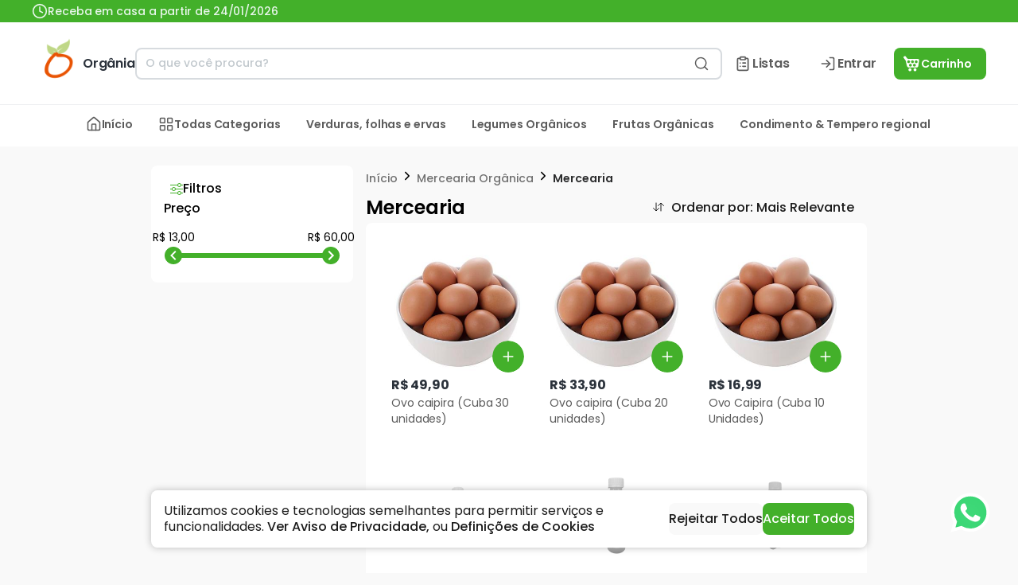

--- FILE ---
content_type: text/html; charset=utf-8
request_url: https://www.organiaorganicos.com.br/sub/pedidoavulso-mercearia-organica/5ed050990856941113ec3a98
body_size: 32893
content:
<!doctype html>
<html>
  <head>
    <meta charset="UTF-8" />
    <meta name="viewport" content="width=device-width, initial-scale=1.0" />
    <title data-react-helmet="true">Mercearia - Orgânia</title>
<link data-react-helmet="true" rel="icon" type="image/png" href="https://ibassets.com.br/ib.image.general/a9b63a194f9b4de39bc7fa0537c1f9ad.png"/>
<meta data-react-helmet="true" name="viewport" content="width=device-width, initial-scale=1.0"/><meta data-react-helmet="true" name="description" content="Somos um negócio sustentável localizado em Belém do Pará, que facilita o acesso à produtos orgânicos. Disponibilizamos produtos orgânicos de agricultores locais, para que você possa se alimentar melhor e viver bem com mais praticidade e comodidade."/><meta data-react-helmet="true" property="og:title" content="Mercearia - Orgânia"/><meta data-react-helmet="true" property="og:description" content="Somos um negócio sustentável localizado em Belém do Pará, que facilita o acesso à produtos orgânicos. Disponibilizamos produtos orgânicos de agricultores locais, para que você possa se alimentar melhor e viver bem com mais praticidade e comodidade."/><meta data-react-helmet="true" property="og:type" content="webpage"/><meta data-react-helmet="true" property="og:locale" content="pt_BR"/><meta data-react-helmet="true" property="og:image" content="https://ibassets.com.br/ib.store.image.medium/m-ba5c8f1612ae46048446ee468f60c663.png"/>

<script data-react-helmet="true" src="https://www.googletagmanager.com/gtag/js?id=G-T2EYX267XM"></script><script data-react-helmet="true" id="GoogleTagManagerScript">
(function(w,d,s,l,i){w[l]=w[l]||[];w[l].push({'gtm.start':
new Date().getTime(),event:'gtm.js'});var f=d.getElementsByTagName(s)[0],
j=d.createElement(s),dl=l!='dataLayer'?'&l='+l:'';j.async=true;j.src=
'https://www.googletagmanager.com/gtm.js?id='+i+dl;f.parentNode.insertBefore(j,f);
})(window,document,'script','dataLayer','GTM-552GDDG');
</script><script data-react-helmet="true" >
!function(f,b,e,v,n,t,s)
{if(f.fbq)return;n=f.fbq=function(){n.callMethod?
  n.callMethod.apply(n,arguments):n.queue.push(arguments)};
  if(!f._fbq)f._fbq=n;n.push=n;n.loaded=!0;n.version='2.0';
  n.queue=[];t=b.createElement(e);t.async=!0;
  t.src=v;s=b.getElementsByTagName(e)[0];
  s.parentNode.insertBefore(t,s)}(window, document,'script',
  'https://connect.facebook.net/en_US/fbevents.js');
  </script>


    <script type="module" crossorigin src="/assets/index-GTLI2D7w.js"></script>
    <link rel="stylesheet" crossorigin href="/assets/index-C52FtVro.css">
  </head>

  <body>
    <div id="app"><div style="position:fixed;top:0;left:0;z-index:10000;opacity:0;width:0vw;transition:width 1s ease-in-out;background:#2196F3;height:5px"></div><style data-emotion="css-global xcinpz">:host,:root,[data-theme]{--chakra-ring-inset:var(--chakra-empty,/*!*/ /*!*/);--chakra-ring-offset-width:0px;--chakra-ring-offset-color:#fff;--chakra-ring-color:rgba(66, 153, 225, 0.6);--chakra-ring-offset-shadow:0 0 #0000;--chakra-ring-shadow:0 0 #0000;--chakra-space-x-reverse:0;--chakra-space-y-reverse:0;--ib-colors-transparent:transparent;--ib-colors-current:currentColor;--ib-colors-black:#000000;--ib-colors-white:#FFFFFF;--ib-colors-whiteAlpha-50:rgba(255, 255, 255, 0.04);--ib-colors-whiteAlpha-100:rgba(255, 255, 255, 0.06);--ib-colors-whiteAlpha-200:rgba(255, 255, 255, 0.08);--ib-colors-whiteAlpha-300:rgba(255, 255, 255, 0.16);--ib-colors-whiteAlpha-400:rgba(255, 255, 255, 0.24);--ib-colors-whiteAlpha-500:rgba(255, 255, 255, 0.36);--ib-colors-whiteAlpha-600:rgba(255, 255, 255, 0.48);--ib-colors-whiteAlpha-700:rgba(255, 255, 255, 0.64);--ib-colors-whiteAlpha-800:rgba(255, 255, 255, 0.80);--ib-colors-whiteAlpha-900:rgba(255, 255, 255, 0.92);--ib-colors-blackAlpha-50:rgba(0, 0, 0, 0.04);--ib-colors-blackAlpha-100:rgba(0, 0, 0, 0.06);--ib-colors-blackAlpha-200:rgba(0, 0, 0, 0.08);--ib-colors-blackAlpha-300:rgba(0, 0, 0, 0.16);--ib-colors-blackAlpha-400:rgba(0, 0, 0, 0.24);--ib-colors-blackAlpha-500:rgba(0, 0, 0, 0.36);--ib-colors-blackAlpha-600:rgba(0, 0, 0, 0.48);--ib-colors-blackAlpha-700:rgba(0, 0, 0, 0.64);--ib-colors-blackAlpha-800:rgba(0, 0, 0, 0.80);--ib-colors-blackAlpha-900:rgba(0, 0, 0, 0.92);--ib-colors-gray-50:#F7FAFC;--ib-colors-gray-100:#EDF2F7;--ib-colors-gray-200:#E2E8F0;--ib-colors-gray-300:#CBD5E0;--ib-colors-gray-400:#A0AEC0;--ib-colors-gray-500:#718096;--ib-colors-gray-600:#4A5568;--ib-colors-gray-700:#2D3748;--ib-colors-gray-800:#1A202C;--ib-colors-gray-900:#171923;--ib-colors-gray-black:#1B1B1B;--ib-colors-gray-black-on:#FFFFFF;--ib-colors-gray-black-hover:#171717;--ib-colors-gray-black-active:#181818;--ib-colors-gray-black-subtle:#1b1b1b40;--ib-colors-gray-dark:#707070;--ib-colors-gray-dark-on:#FFFFFF;--ib-colors-gray-dark-hover:#5f5f5f;--ib-colors-gray-dark-active:#656565;--ib-colors-gray-dark-subtle:#70707040;--ib-colors-gray-mid:#E9E9E9;--ib-colors-gray-mid-on:#2D2E2F;--ib-colors-gray-mid-hover:#c6c6c6;--ib-colors-gray-mid-active:#d2d2d2;--ib-colors-gray-mid-subtle:#e9e9e940;--ib-colors-gray-light:#F7F8FB;--ib-colors-gray-light-on:#2D2E2F;--ib-colors-gray-light-hover:#d2d3d5;--ib-colors-gray-light-active:#dedfe2;--ib-colors-gray-light-subtle:#f7f8fb40;--ib-colors-gray-white:#FFFFFF;--ib-colors-gray-white-on:#2D2E2F;--ib-colors-gray-white-hover:#d9d9d9;--ib-colors-gray-white-active:#e6e6e6;--ib-colors-gray-white-subtle:#ffffff40;--ib-colors-red-50:#FFF5F5;--ib-colors-red-100:#FED7D7;--ib-colors-red-200:#FEB2B2;--ib-colors-red-300:#FC8181;--ib-colors-red-400:#F56565;--ib-colors-red-500:#E53E3E;--ib-colors-red-600:#C53030;--ib-colors-red-700:#9B2C2C;--ib-colors-red-800:#822727;--ib-colors-red-900:#63171B;--ib-colors-orange-50:#FFFAF0;--ib-colors-orange-100:#FEEBC8;--ib-colors-orange-200:#FBD38D;--ib-colors-orange-300:#F6AD55;--ib-colors-orange-400:#ED8936;--ib-colors-orange-500:#DD6B20;--ib-colors-orange-600:#C05621;--ib-colors-orange-700:#9C4221;--ib-colors-orange-800:#7B341E;--ib-colors-orange-900:#652B19;--ib-colors-yellow-50:#FFFFF0;--ib-colors-yellow-100:#FEFCBF;--ib-colors-yellow-200:#FAF089;--ib-colors-yellow-300:#F6E05E;--ib-colors-yellow-400:#ECC94B;--ib-colors-yellow-500:#D69E2E;--ib-colors-yellow-600:#B7791F;--ib-colors-yellow-700:#975A16;--ib-colors-yellow-800:#744210;--ib-colors-yellow-900:#5F370E;--ib-colors-green-50:#F0FFF4;--ib-colors-green-100:#C6F6D5;--ib-colors-green-200:#9AE6B4;--ib-colors-green-300:#68D391;--ib-colors-green-400:#48BB78;--ib-colors-green-500:#38A169;--ib-colors-green-600:#2F855A;--ib-colors-green-700:#276749;--ib-colors-green-800:#22543D;--ib-colors-green-900:#1C4532;--ib-colors-teal-50:#E6FFFA;--ib-colors-teal-100:#B2F5EA;--ib-colors-teal-200:#81E6D9;--ib-colors-teal-300:#4FD1C5;--ib-colors-teal-400:#38B2AC;--ib-colors-teal-500:#319795;--ib-colors-teal-600:#2C7A7B;--ib-colors-teal-700:#285E61;--ib-colors-teal-800:#234E52;--ib-colors-teal-900:#1D4044;--ib-colors-blue-50:#ebf8ff;--ib-colors-blue-100:#bee3f8;--ib-colors-blue-200:#90cdf4;--ib-colors-blue-300:#63b3ed;--ib-colors-blue-400:#4299e1;--ib-colors-blue-500:#3182ce;--ib-colors-blue-600:#2b6cb0;--ib-colors-blue-700:#2c5282;--ib-colors-blue-800:#2a4365;--ib-colors-blue-900:#1A365D;--ib-colors-cyan-50:#EDFDFD;--ib-colors-cyan-100:#C4F1F9;--ib-colors-cyan-200:#9DECF9;--ib-colors-cyan-300:#76E4F7;--ib-colors-cyan-400:#0BC5EA;--ib-colors-cyan-500:#00B5D8;--ib-colors-cyan-600:#00A3C4;--ib-colors-cyan-700:#0987A0;--ib-colors-cyan-800:#086F83;--ib-colors-cyan-900:#065666;--ib-colors-purple-50:#FAF5FF;--ib-colors-purple-100:#E9D8FD;--ib-colors-purple-200:#D6BCFA;--ib-colors-purple-300:#B794F4;--ib-colors-purple-400:#9F7AEA;--ib-colors-purple-500:#805AD5;--ib-colors-purple-600:#6B46C1;--ib-colors-purple-700:#553C9A;--ib-colors-purple-800:#44337A;--ib-colors-purple-900:#322659;--ib-colors-pink-50:#FFF5F7;--ib-colors-pink-100:#FED7E2;--ib-colors-pink-200:#FBB6CE;--ib-colors-pink-300:#F687B3;--ib-colors-pink-400:#ED64A6;--ib-colors-pink-500:#D53F8C;--ib-colors-pink-600:#B83280;--ib-colors-pink-700:#97266D;--ib-colors-pink-800:#702459;--ib-colors-pink-900:#521B41;--ib-colors-linkedin-50:#E8F4F9;--ib-colors-linkedin-100:#CFEDFB;--ib-colors-linkedin-200:#9BDAF3;--ib-colors-linkedin-300:#68C7EC;--ib-colors-linkedin-400:#34B3E4;--ib-colors-linkedin-500:#00A0DC;--ib-colors-linkedin-600:#008CC9;--ib-colors-linkedin-700:#0077B5;--ib-colors-linkedin-800:#005E93;--ib-colors-linkedin-900:#004471;--ib-colors-facebook-50:#E8F4F9;--ib-colors-facebook-100:#D9DEE9;--ib-colors-facebook-200:#B7C2DA;--ib-colors-facebook-300:#6482C0;--ib-colors-facebook-400:#4267B2;--ib-colors-facebook-500:#385898;--ib-colors-facebook-600:#314E89;--ib-colors-facebook-700:#29487D;--ib-colors-facebook-800:#223B67;--ib-colors-facebook-900:#1E355B;--ib-colors-messenger-50:#D0E6FF;--ib-colors-messenger-100:#B9DAFF;--ib-colors-messenger-200:#A2CDFF;--ib-colors-messenger-300:#7AB8FF;--ib-colors-messenger-400:#2E90FF;--ib-colors-messenger-500:#0078FF;--ib-colors-messenger-600:#0063D1;--ib-colors-messenger-700:#0052AC;--ib-colors-messenger-800:#003C7E;--ib-colors-messenger-900:#002C5C;--ib-colors-whatsapp-50:#dffeec;--ib-colors-whatsapp-100:#b9f5d0;--ib-colors-whatsapp-200:#90edb3;--ib-colors-whatsapp-300:#65e495;--ib-colors-whatsapp-400:#3cdd78;--ib-colors-whatsapp-500:#22c35e;--ib-colors-whatsapp-600:#179848;--ib-colors-whatsapp-700:#0c6c33;--ib-colors-whatsapp-800:#01421c;--ib-colors-whatsapp-900:#001803;--ib-colors-twitter-50:#E5F4FD;--ib-colors-twitter-100:#C8E9FB;--ib-colors-twitter-200:#A8DCFA;--ib-colors-twitter-300:#83CDF7;--ib-colors-twitter-400:#57BBF5;--ib-colors-twitter-500:#1DA1F2;--ib-colors-twitter-600:#1A94DA;--ib-colors-twitter-700:#1681BF;--ib-colors-twitter-800:#136B9E;--ib-colors-twitter-900:#0D4D71;--ib-colors-telegram-50:#E3F2F9;--ib-colors-telegram-100:#C5E4F3;--ib-colors-telegram-200:#A2D4EC;--ib-colors-telegram-300:#7AC1E4;--ib-colors-telegram-400:#47A9DA;--ib-colors-telegram-500:#0088CC;--ib-colors-telegram-600:#007AB8;--ib-colors-telegram-700:#006BA1;--ib-colors-telegram-800:#005885;--ib-colors-telegram-900:#003F5E;--ib-colors-brand-primary:#40A828;--ib-colors-brand-primary-on:#FFFFFF;--ib-colors-brand-primary-hover:#368f22;--ib-colors-brand-primary-active:#3a9724;--ib-colors-brand-primary-subtle:#40a82840;--ib-colors-brand-secondary:#2D2E2F;--ib-colors-brand-secondary-on:#FFFFFF;--ib-colors-brand-secondary-hover:#262728;--ib-colors-brand-secondary-active:#29292a;--ib-colors-brand-secondary-subtle:#2d2e2f40;--ib-colors-brand-tertiary:#E91E63;--ib-colors-brand-tertiary-on:#FFFFFF;--ib-colors-brand-tertiary-hover:#c61a54;--ib-colors-brand-tertiary-active:#d21b59;--ib-colors-brand-tertiary-subtle:#e91e6340;--ib-colors-ib-primary:#FF7E00;--ib-colors-ib-primary-on:#FFFFFF;--ib-colors-ib-primary-hover:#d96b00;--ib-colors-ib-primary-active:#e67100;--ib-colors-ib-primary-subtle:#ff7e0040;--ib-colors-ib-secondary:#222222;--ib-colors-ib-secondary-on:#FFFFFF;--ib-colors-ib-secondary-hover:#1d1d1d;--ib-colors-ib-secondary-active:#1f1f1f;--ib-colors-ib-secondary-subtle:#22222240;--ib-colors-ib-tertiary:#F9F9F9;--ib-colors-ib-tertiary-on:#2D2E2F;--ib-colors-ib-tertiary-hover:#d4d4d4;--ib-colors-ib-tertiary-active:#e0e0e0;--ib-colors-ib-tertiary-subtle:#f9f9f940;--ib-colors-status-error:#F44336;--ib-colors-status-error-on:#FFFFFF;--ib-colors-status-error-hover:#cf392e;--ib-colors-status-error-active:#dc3c31;--ib-colors-status-error-subtle:#f4433640;--ib-colors-status-active:#2196F3;--ib-colors-status-active-on:#FFFFFF;--ib-colors-status-active-hover:#1c80cf;--ib-colors-status-active-active:#1e87db;--ib-colors-status-active-subtle:#2196f340;--ib-colors-status-success:#4CAF50;--ib-colors-status-success-on:#FFFFFF;--ib-colors-status-success-hover:#419544;--ib-colors-status-success-active:#449e48;--ib-colors-status-success-subtle:#4caf5040;--ib-colors-status-warning:#FFC107;--ib-colors-status-warning-on:#2D2E2F;--ib-colors-status-warning-hover:#d9a406;--ib-colors-status-warning-active:#e6ae06;--ib-colors-status-warning-subtle:#ffc10740;--ib-colors-status-disabled:#EBEBE4;--ib-colors-status-disabled-on:#2D2E2F;--ib-colors-status-disabled-hover:#c8c8c2;--ib-colors-status-disabled-active:#d4d4cd;--ib-colors-status-disabled-subtle:#ebebe440;--ib-colors-background-background:#FFFFFF;--ib-colors-background-background-on:#2D2E2F;--ib-colors-background-background-hover:#d9d9d9;--ib-colors-background-background-active:#e6e6e6;--ib-colors-background-background-subtle:#ffffff40;--ib-colors-background-surface:#F9F9F9;--ib-colors-background-surface-on:#2D2E2F;--ib-colors-background-surface-hover:#d4d4d4;--ib-colors-background-surface-active:#e0e0e0;--ib-colors-background-surface-subtle:#f9f9f940;--ib-colors-background-input:#F7F7F7;--ib-colors-background-input-on:#2D2E2F;--ib-colors-background-input-hover:#d2d2d2;--ib-colors-background-input-active:#dedede;--ib-colors-background-input-subtle:#f7f7f740;--ib-borders-none:0;--ib-borders-1px:1px solid;--ib-borders-2px:2px solid;--ib-borders-4px:4px solid;--ib-borders-8px:8px solid;--ib-fonts-heading:-apple-system,BlinkMacSystemFont,"Segoe UI",Helvetica,Arial,sans-serif,"Apple Color Emoji","Segoe UI Emoji","Segoe UI Symbol";--ib-fonts-body:-apple-system,BlinkMacSystemFont,"Segoe UI",Helvetica,Arial,sans-serif,"Apple Color Emoji","Segoe UI Emoji","Segoe UI Symbol";--ib-fonts-mono:SFMono-Regular,Menlo,Monaco,Consolas,"Liberation Mono","Courier New",monospace;--ib-fontSizes-3xs:0.45rem;--ib-fontSizes-2xs:0.625rem;--ib-fontSizes-xs:0.75rem;--ib-fontSizes-sm:0.875rem;--ib-fontSizes-md:1rem;--ib-fontSizes-lg:1.125rem;--ib-fontSizes-xl:1.25rem;--ib-fontSizes-2xl:1.5rem;--ib-fontSizes-3xl:1.875rem;--ib-fontSizes-4xl:2.25rem;--ib-fontSizes-5xl:3rem;--ib-fontSizes-6xl:3.75rem;--ib-fontSizes-7xl:4.5rem;--ib-fontSizes-8xl:6rem;--ib-fontSizes-9xl:8rem;--ib-fontWeights-hairline:100;--ib-fontWeights-thin:200;--ib-fontWeights-light:300;--ib-fontWeights-normal:400;--ib-fontWeights-medium:500;--ib-fontWeights-semibold:600;--ib-fontWeights-bold:700;--ib-fontWeights-extrabold:800;--ib-fontWeights-black:900;--ib-letterSpacings-tighter:-0.05em;--ib-letterSpacings-tight:-0.025em;--ib-letterSpacings-normal:0;--ib-letterSpacings-wide:0.025em;--ib-letterSpacings-wider:0.05em;--ib-letterSpacings-widest:0.1em;--ib-lineHeights-3:.75rem;--ib-lineHeights-4:1rem;--ib-lineHeights-5:1.25rem;--ib-lineHeights-6:1.5rem;--ib-lineHeights-7:1.75rem;--ib-lineHeights-8:2rem;--ib-lineHeights-9:2.25rem;--ib-lineHeights-10:2.5rem;--ib-lineHeights-normal:normal;--ib-lineHeights-none:1;--ib-lineHeights-shorter:1.25;--ib-lineHeights-short:1.375;--ib-lineHeights-base:1.5;--ib-lineHeights-tall:1.625;--ib-lineHeights-taller:2;--ib-radii-4:0.25rem;--ib-radii-8:0.5rem;--ib-radii-none:0rem;--ib-radii-sm:0.125rem;--ib-radii-base:0.25rem;--ib-radii-md:0.375rem;--ib-radii-lg:0.5rem;--ib-radii-xl:0.75rem;--ib-radii-2xl:1rem;--ib-radii-3xl:1.5rem;--ib-radii-full:9999px;--ib-space-0:0rem;--ib-space-1:0.25rem;--ib-space-2:0.5rem;--ib-space-3:0.75rem;--ib-space-4:1rem;--ib-space-5:1.25rem;--ib-space-6:1.5rem;--ib-space-7:1.75rem;--ib-space-8:2rem;--ib-space-9:2.25rem;--ib-space-10:2.5rem;--ib-space-12:3rem;--ib-space-14:3.5rem;--ib-space-16:4rem;--ib-space-18:4.5rem;--ib-space-20:5rem;--ib-space-24:6rem;--ib-space-28:7rem;--ib-space-32:8rem;--ib-space-36:9rem;--ib-space-40:10rem;--ib-space-44:11rem;--ib-space-48:12rem;--ib-space-52:13rem;--ib-space-56:14rem;--ib-space-60:15rem;--ib-space-64:16rem;--ib-space-68:17rem;--ib-space-72:18rem;--ib-space-76:19rem;--ib-space-80:20rem;--ib-space-84:21rem;--ib-space-88:22rem;--ib-space-92:23rem;--ib-space-96:24rem;--ib-space-100:25rem;--ib-space-px:1px;--ib-space-0-5:0.125rem;--ib-space-1-5:0.375rem;--ib-space-2-5:0.625rem;--ib-space-3-5:0.875rem;--ib-shadows-xs:0px 1px 3px rgba(45, 55, 72, 0.1),0px 1px 2px rgba(45, 55, 72, 0.06);--ib-shadows-sm:0px 4px 6px -1px rgba(45, 55, 72, 0.1),0px 2px 4px -1px rgba(45, 55, 72, 0.06);--ib-shadows-base:0 1px 3px 0 rgba(0, 0, 0, 0.1),0 1px 2px 0 rgba(0, 0, 0, 0.06);--ib-shadows-md:0 4px 6px -1px rgba(0, 0, 0, 0.1),0 2px 4px -1px rgba(0, 0, 0, 0.06);--ib-shadows-lg:0px 20px 25px -5px rgba(45, 55, 72, 0.1),0px 10px 10px -5px rgba(45, 55, 72, 0.04);--ib-shadows-xl:0px 25px 50px -12px rgba(45, 55, 72, 0.25);--ib-shadows-2xl:0 25px 50px -12px rgba(0, 0, 0, 0.25);--ib-shadows-outline:0px 0px 0px 3px #03A9F4;--ib-shadows-inner:inset 0px 0.5px 2px rgba(45, 55, 72, 0.16);--ib-shadows-none:none;--ib-shadows-dark-lg:rgba(0, 0, 0, 0.1) 0px 0px 0px 1px,rgba(0, 0, 0, 0.2) 0px 5px 10px,rgba(0, 0, 0, 0.4) 0px 15px 40px;--ib-sizes-0:0rem;--ib-sizes-1:0.25rem;--ib-sizes-2:0.5rem;--ib-sizes-3:0.75rem;--ib-sizes-4:1rem;--ib-sizes-5:1.25rem;--ib-sizes-6:1.5rem;--ib-sizes-7:1.75rem;--ib-sizes-8:2rem;--ib-sizes-9:2.25rem;--ib-sizes-10:2.5rem;--ib-sizes-12:3rem;--ib-sizes-14:3.5rem;--ib-sizes-16:4rem;--ib-sizes-18:4.5rem;--ib-sizes-20:5rem;--ib-sizes-24:6rem;--ib-sizes-28:7rem;--ib-sizes-32:8rem;--ib-sizes-36:9rem;--ib-sizes-40:10rem;--ib-sizes-44:11rem;--ib-sizes-48:12rem;--ib-sizes-52:13rem;--ib-sizes-56:14rem;--ib-sizes-60:15rem;--ib-sizes-64:16rem;--ib-sizes-68:17rem;--ib-sizes-72:18rem;--ib-sizes-76:19rem;--ib-sizes-80:20rem;--ib-sizes-84:21rem;--ib-sizes-88:22rem;--ib-sizes-92:23rem;--ib-sizes-96:24rem;--ib-sizes-100:25rem;--ib-sizes-px:1px;--ib-sizes-0-5:0.125rem;--ib-sizes-1-5:0.375rem;--ib-sizes-2-5:0.625rem;--ib-sizes-3-5:0.875rem;--ib-sizes-max:max-content;--ib-sizes-min:min-content;--ib-sizes-full:100%;--ib-sizes-3xs:14rem;--ib-sizes-2xs:16rem;--ib-sizes-xs:20rem;--ib-sizes-sm:24rem;--ib-sizes-md:28rem;--ib-sizes-lg:32rem;--ib-sizes-xl:36rem;--ib-sizes-2xl:42rem;--ib-sizes-3xl:48rem;--ib-sizes-4xl:56rem;--ib-sizes-5xl:64rem;--ib-sizes-6xl:72rem;--ib-sizes-7xl:80rem;--ib-sizes-8xl:90rem;--ib-sizes-prose:60ch;--ib-sizes-container-sm:33.75rem;--ib-sizes-container-md:45rem;--ib-sizes-container-lg:60rem;--ib-sizes-container-xl:71.25rem;--ib-sizes-container-2xl:78rem;--ib-sizes-container-3xl:91rem;--ib-zIndices-hide:-1;--ib-zIndices-auto:auto;--ib-zIndices-base:0;--ib-zIndices-docked:10;--ib-zIndices-dropdown:1000;--ib-zIndices-sticky:1100;--ib-zIndices-banner:1200;--ib-zIndices-overlay:1300;--ib-zIndices-modal:1400;--ib-zIndices-popover:1500;--ib-zIndices-skipLink:1600;--ib-zIndices-toast:1700;--ib-zIndices-tooltip:1800;--ib-transition-property-common:background-color,border-color,color,fill,stroke,opacity,box-shadow,transform;--ib-transition-property-colors:background-color,border-color,color,fill,stroke;--ib-transition-property-dimensions:width,height;--ib-transition-property-position:left,right,top,bottom;--ib-transition-property-background:background-color,background-image,background-position;--ib-transition-easing-ease-in:cubic-bezier(0.4, 0, 1, 1);--ib-transition-easing-ease-out:cubic-bezier(0, 0, 0.2, 1);--ib-transition-easing-ease-in-out:cubic-bezier(0.4, 0, 0.2, 1);--ib-transition-duration-ultra-fast:50ms;--ib-transition-duration-faster:100ms;--ib-transition-duration-fast:150ms;--ib-transition-duration-normal:200ms;--ib-transition-duration-slow:300ms;--ib-transition-duration-slower:400ms;--ib-transition-duration-ultra-slow:500ms;--ib-blur-none:0;--ib-blur-sm:4px;--ib-blur-base:8px;--ib-blur-md:12px;--ib-blur-lg:16px;--ib-blur-xl:24px;--ib-blur-2xl:40px;--ib-blur-3xl:64px;--ib-breakpoints-base:0px;--ib-breakpoints-sm:572px;--ib-breakpoints-md:768px;--ib-breakpoints-lg:964px;--ib-breakpoints-xl:1356px;--ib-breakpoints-2xl:96em;--ib-breakpoints-xxl:1552px;}.chakra-ui-light :host:not([data-theme]),.chakra-ui-light :root:not([data-theme]),.chakra-ui-light [data-theme]:not([data-theme]),[data-theme=light] :host:not([data-theme]),[data-theme=light] :root:not([data-theme]),[data-theme=light] [data-theme]:not([data-theme]),:host[data-theme=light],:root[data-theme=light],[data-theme][data-theme=light]{--ib-colors-chakra-body-text:var(--ib-colors-gray-800);--ib-colors-chakra-body-bg:var(--ib-colors-white);--ib-colors-chakra-border-color:var(--ib-colors-gray-200);--ib-colors-chakra-inverse-text:var(--ib-colors-white);--ib-colors-chakra-subtle-bg:var(--ib-colors-gray-100);--ib-colors-chakra-subtle-text:var(--ib-colors-gray-600);--ib-colors-chakra-placeholder-color:var(--ib-colors-gray-500);}.chakra-ui-dark :host:not([data-theme]),.chakra-ui-dark :root:not([data-theme]),.chakra-ui-dark [data-theme]:not([data-theme]),[data-theme=dark] :host:not([data-theme]),[data-theme=dark] :root:not([data-theme]),[data-theme=dark] [data-theme]:not([data-theme]),:host[data-theme=dark],:root[data-theme=dark],[data-theme][data-theme=dark]{--ib-colors-chakra-body-text:var(--ib-colors-whiteAlpha-900);--ib-colors-chakra-body-bg:var(--ib-colors-gray-800);--ib-colors-chakra-border-color:var(--ib-colors-whiteAlpha-300);--ib-colors-chakra-inverse-text:var(--ib-colors-gray-800);--ib-colors-chakra-subtle-bg:var(--ib-colors-gray-700);--ib-colors-chakra-subtle-text:var(--ib-colors-gray-400);--ib-colors-chakra-placeholder-color:var(--ib-colors-whiteAlpha-400);}</style><style data-emotion="css-global fubdgu">html{line-height:1.5;-webkit-text-size-adjust:100%;font-family:system-ui,sans-serif;-webkit-font-smoothing:antialiased;text-rendering:optimizeLegibility;-moz-osx-font-smoothing:grayscale;touch-action:manipulation;}body{position:relative;min-height:100%;margin:0;font-feature-settings:"kern";}:where(*, *::before, *::after){border-width:0;border-style:solid;box-sizing:border-box;word-wrap:break-word;}main{display:block;}hr{border-top-width:1px;box-sizing:content-box;height:0;overflow:visible;}:where(pre, code, kbd,samp){font-family:SFMono-Regular,Menlo,Monaco,Consolas,monospace;font-size:1em;}a{background-color:transparent;color:inherit;-webkit-text-decoration:inherit;text-decoration:inherit;}abbr[title]{border-bottom:none;-webkit-text-decoration:underline;text-decoration:underline;-webkit-text-decoration:underline dotted;-webkit-text-decoration:underline dotted;text-decoration:underline dotted;}:where(b, strong){font-weight:bold;}small{font-size:80%;}:where(sub,sup){font-size:75%;line-height:0;position:relative;vertical-align:baseline;}sub{bottom:-0.25em;}sup{top:-0.5em;}img{border-style:none;}:where(button, input, optgroup, select, textarea){font-family:inherit;font-size:100%;line-height:1.15;margin:0;}:where(button, input){overflow:visible;}:where(button, select){text-transform:none;}:where(
          button::-moz-focus-inner,
          [type="button"]::-moz-focus-inner,
          [type="reset"]::-moz-focus-inner,
          [type="submit"]::-moz-focus-inner
        ){border-style:none;padding:0;}fieldset{padding:0.35em 0.75em 0.625em;}legend{box-sizing:border-box;color:inherit;display:table;max-width:100%;padding:0;white-space:normal;}progress{vertical-align:baseline;}textarea{overflow:auto;}:where([type="checkbox"], [type="radio"]){box-sizing:border-box;padding:0;}input[type="number"]::-webkit-inner-spin-button,input[type="number"]::-webkit-outer-spin-button{-webkit-appearance:none!important;}input[type="number"]{-moz-appearance:textfield;}input[type="search"]{-webkit-appearance:textfield;outline-offset:-2px;}input[type="search"]::-webkit-search-decoration{-webkit-appearance:none!important;}::-webkit-file-upload-button{-webkit-appearance:button;font:inherit;}details{display:block;}summary{display:-webkit-box;display:-webkit-list-item;display:-ms-list-itembox;display:list-item;}template{display:none;}[hidden]{display:none!important;}:where(
          blockquote,
          dl,
          dd,
          h1,
          h2,
          h3,
          h4,
          h5,
          h6,
          hr,
          figure,
          p,
          pre
        ){margin:0;}button{background:transparent;padding:0;}fieldset{margin:0;padding:0;}:where(ol, ul){margin:0;padding:0;}textarea{resize:vertical;}:where(button, [role="button"]){cursor:pointer;}button::-moz-focus-inner{border:0!important;}table{border-collapse:collapse;}:where(h1, h2, h3, h4, h5, h6){font-size:inherit;font-weight:inherit;}:where(button, input, optgroup, select, textarea){padding:0;line-height:inherit;color:inherit;}:where(img, svg, video, canvas, audio, iframe, embed, object){display:block;}:where(img, video){max-width:100%;height:auto;}[data-js-focus-visible] :focus:not([data-focus-visible-added]):not(
          [data-focus-visible-disabled]
        ){outline:none;box-shadow:none;}select::-ms-expand{display:none;}:root,:host{--chakra-vh:100vh;}@supports (height: -webkit-fill-available){:root,:host{--chakra-vh:-webkit-fill-available;}}@supports (height: -moz-fill-available){:root,:host{--chakra-vh:-moz-fill-available;}}@supports (height: 100dvh){:root,:host{--chakra-vh:100dvh;}}</style><style data-emotion="css-global mk3otw">body{font-family:var(--ib-fonts-body);color:background.background-white;background:var(--ib-colors-background-background);transition-property:background-color;transition-duration:var(--ib-transition-duration-normal);line-height:var(--ib-lineHeights-base);font-size:1rem;font-weight:400;letter-spacing:0.0156rem;}*::-webkit-input-placeholder{color:var(--ib-colors-chakra-placeholder-color);}*::-moz-placeholder{color:var(--ib-colors-chakra-placeholder-color);}*:-ms-input-placeholder{color:var(--ib-colors-chakra-placeholder-color);}*::placeholder{color:var(--ib-colors-chakra-placeholder-color);}*,*::before,::after{border-color:var(--ib-colors-chakra-border-color);}</style><link rel="preconnect" href="https://fonts.googleapis.com"/><link rel="preconnect" href="https://fonts.gstatic.com"/><style>
/* latin */
@font-face {
  font-family: 'Fascinate';
  font-style: normal;
  font-weight: 400;
  font-display: swap;
  src: url(https://fonts.gstatic.com/s/fascinate/v21/z7NWdRrufC8XJK0IIElS07zR.woff2) format('woff2');
  unicode-range: U+0000-00FF, U+0131, U+0152-0153, U+02BB-02BC, U+02C6, U+02DA, U+02DC, U+2000-206F, U+2074, U+20AC, U+2122, U+2191, U+2193, U+2212, U+2215, U+FEFF, U+FFFD;
}
/* devanagari */
@font-face {
  font-family: 'Poppins';
  font-style: italic;
  font-weight: 400;
  font-display: swap;
  src: url(https://fonts.gstatic.com/s/poppins/v20/pxiGyp8kv8JHgFVrJJLucXtAKPY.woff2) format('woff2');
  unicode-range: U+0900-097F, U+1CD0-1CF6, U+1CF8-1CF9, U+200C-200D, U+20A8, U+20B9, U+25CC, U+A830-A839, U+A8E0-A8FB;
}
/* latin-ext */
@font-face {
  font-family: 'Poppins';
  font-style: italic;
  font-weight: 400;
  font-display: swap;
  src: url(https://fonts.gstatic.com/s/poppins/v20/pxiGyp8kv8JHgFVrJJLufntAKPY.woff2) format('woff2');
  unicode-range: U+0100-024F, U+0259, U+1E00-1EFF, U+2020, U+20A0-20AB, U+20AD-20CF, U+2113, U+2C60-2C7F, U+A720-A7FF;
}
/* latin */
@font-face {
  font-family: 'Poppins';
  font-style: italic;
  font-weight: 400;
  font-display: swap;
  src: url(https://fonts.gstatic.com/s/poppins/v20/pxiGyp8kv8JHgFVrJJLucHtA.woff2) format('woff2');
  unicode-range: U+0000-00FF, U+0131, U+0152-0153, U+02BB-02BC, U+02C6, U+02DA, U+02DC, U+2000-206F, U+2074, U+20AC, U+2122, U+2191, U+2193, U+2212, U+2215, U+FEFF, U+FFFD;
}
/* devanagari */
@font-face {
  font-family: 'Poppins';
  font-style: italic;
  font-weight: 500;
  font-display: swap;
  src: url(https://fonts.gstatic.com/s/poppins/v20/pxiDyp8kv8JHgFVrJJLmg1hVFteOcEg.woff2) format('woff2');
  unicode-range: U+0900-097F, U+1CD0-1CF6, U+1CF8-1CF9, U+200C-200D, U+20A8, U+20B9, U+25CC, U+A830-A839, U+A8E0-A8FB;
}
/* latin-ext */
@font-face {
  font-family: 'Poppins';
  font-style: italic;
  font-weight: 500;
  font-display: swap;
  src: url(https://fonts.gstatic.com/s/poppins/v20/pxiDyp8kv8JHgFVrJJLmg1hVGdeOcEg.woff2) format('woff2');
  unicode-range: U+0100-024F, U+0259, U+1E00-1EFF, U+2020, U+20A0-20AB, U+20AD-20CF, U+2113, U+2C60-2C7F, U+A720-A7FF;
}
/* latin */
@font-face {
  font-family: 'Poppins';
  font-style: italic;
  font-weight: 500;
  font-display: swap;
  src: url(https://fonts.gstatic.com/s/poppins/v20/pxiDyp8kv8JHgFVrJJLmg1hVF9eO.woff2) format('woff2');
  unicode-range: U+0000-00FF, U+0131, U+0152-0153, U+02BB-02BC, U+02C6, U+02DA, U+02DC, U+2000-206F, U+2074, U+20AC, U+2122, U+2191, U+2193, U+2212, U+2215, U+FEFF, U+FFFD;
}
/* devanagari */
@font-face {
  font-family: 'Poppins';
  font-style: italic;
  font-weight: 600;
  font-display: swap;
  src: url(https://fonts.gstatic.com/s/poppins/v20/pxiDyp8kv8JHgFVrJJLmr19VFteOcEg.woff2) format('woff2');
  unicode-range: U+0900-097F, U+1CD0-1CF6, U+1CF8-1CF9, U+200C-200D, U+20A8, U+20B9, U+25CC, U+A830-A839, U+A8E0-A8FB;
}
/* latin-ext */
@font-face {
  font-family: 'Poppins';
  font-style: italic;
  font-weight: 600;
  font-display: swap;
  src: url(https://fonts.gstatic.com/s/poppins/v20/pxiDyp8kv8JHgFVrJJLmr19VGdeOcEg.woff2) format('woff2');
  unicode-range: U+0100-024F, U+0259, U+1E00-1EFF, U+2020, U+20A0-20AB, U+20AD-20CF, U+2113, U+2C60-2C7F, U+A720-A7FF;
}
/* latin */
@font-face {
  font-family: 'Poppins';
  font-style: italic;
  font-weight: 600;
  font-display: swap;
  src: url(https://fonts.gstatic.com/s/poppins/v20/pxiDyp8kv8JHgFVrJJLmr19VF9eO.woff2) format('woff2');
  unicode-range: U+0000-00FF, U+0131, U+0152-0153, U+02BB-02BC, U+02C6, U+02DA, U+02DC, U+2000-206F, U+2074, U+20AC, U+2122, U+2191, U+2193, U+2212, U+2215, U+FEFF, U+FFFD;
}
/* devanagari */
@font-face {
  font-family: 'Poppins';
  font-style: italic;
  font-weight: 700;
  font-display: swap;
  src: url(https://fonts.gstatic.com/s/poppins/v20/pxiDyp8kv8JHgFVrJJLmy15VFteOcEg.woff2) format('woff2');
  unicode-range: U+0900-097F, U+1CD0-1CF6, U+1CF8-1CF9, U+200C-200D, U+20A8, U+20B9, U+25CC, U+A830-A839, U+A8E0-A8FB;
}
/* latin-ext */
@font-face {
  font-family: 'Poppins';
  font-style: italic;
  font-weight: 700;
  font-display: swap;
  src: url(https://fonts.gstatic.com/s/poppins/v20/pxiDyp8kv8JHgFVrJJLmy15VGdeOcEg.woff2) format('woff2');
  unicode-range: U+0100-024F, U+0259, U+1E00-1EFF, U+2020, U+20A0-20AB, U+20AD-20CF, U+2113, U+2C60-2C7F, U+A720-A7FF;
}
/* latin */
@font-face {
  font-family: 'Poppins';
  font-style: italic;
  font-weight: 700;
  font-display: swap;
  src: url(https://fonts.gstatic.com/s/poppins/v20/pxiDyp8kv8JHgFVrJJLmy15VF9eO.woff2) format('woff2');
  unicode-range: U+0000-00FF, U+0131, U+0152-0153, U+02BB-02BC, U+02C6, U+02DA, U+02DC, U+2000-206F, U+2074, U+20AC, U+2122, U+2191, U+2193, U+2212, U+2215, U+FEFF, U+FFFD;
}
/* devanagari */
@font-face {
  font-family: 'Poppins';
  font-style: normal;
  font-weight: 400;
  font-display: swap;
  src: url(https://fonts.gstatic.com/s/poppins/v20/pxiEyp8kv8JHgFVrJJbecmNE.woff2) format('woff2');
  unicode-range: U+0900-097F, U+1CD0-1CF6, U+1CF8-1CF9, U+200C-200D, U+20A8, U+20B9, U+25CC, U+A830-A839, U+A8E0-A8FB;
}
/* latin-ext */
@font-face {
  font-family: 'Poppins';
  font-style: normal;
  font-weight: 400;
  font-display: swap;
  src: url(https://fonts.gstatic.com/s/poppins/v20/pxiEyp8kv8JHgFVrJJnecmNE.woff2) format('woff2');
  unicode-range: U+0100-024F, U+0259, U+1E00-1EFF, U+2020, U+20A0-20AB, U+20AD-20CF, U+2113, U+2C60-2C7F, U+A720-A7FF;
}
/* latin */
@font-face {
  font-family: 'Poppins';
  font-style: normal;
  font-weight: 400;
  font-display: swap;
  src: url(https://fonts.gstatic.com/s/poppins/v20/pxiEyp8kv8JHgFVrJJfecg.woff2) format('woff2');
  unicode-range: U+0000-00FF, U+0131, U+0152-0153, U+02BB-02BC, U+02C6, U+02DA, U+02DC, U+2000-206F, U+2074, U+20AC, U+2122, U+2191, U+2193, U+2212, U+2215, U+FEFF, U+FFFD;
}
/* devanagari */
@font-face {
  font-family: 'Poppins';
  font-style: normal;
  font-weight: 500;
  font-display: swap;
  src: url(https://fonts.gstatic.com/s/poppins/v20/pxiByp8kv8JHgFVrLGT9Z11lFc-K.woff2) format('woff2');
  unicode-range: U+0900-097F, U+1CD0-1CF6, U+1CF8-1CF9, U+200C-200D, U+20A8, U+20B9, U+25CC, U+A830-A839, U+A8E0-A8FB;
}
/* latin-ext */
@font-face {
  font-family: 'Poppins';
  font-style: normal;
  font-weight: 500;
  font-display: swap;
  src: url(https://fonts.gstatic.com/s/poppins/v20/pxiByp8kv8JHgFVrLGT9Z1JlFc-K.woff2) format('woff2');
  unicode-range: U+0100-024F, U+0259, U+1E00-1EFF, U+2020, U+20A0-20AB, U+20AD-20CF, U+2113, U+2C60-2C7F, U+A720-A7FF;
}
/* latin */
@font-face {
  font-family: 'Poppins';
  font-style: normal;
  font-weight: 500;
  font-display: swap;
  src: url(https://fonts.gstatic.com/s/poppins/v20/pxiByp8kv8JHgFVrLGT9Z1xlFQ.woff2) format('woff2');
  unicode-range: U+0000-00FF, U+0131, U+0152-0153, U+02BB-02BC, U+02C6, U+02DA, U+02DC, U+2000-206F, U+2074, U+20AC, U+2122, U+2191, U+2193, U+2212, U+2215, U+FEFF, U+FFFD;
}
/* devanagari */
@font-face {
  font-family: 'Poppins';
  font-style: normal;
  font-weight: 600;
  font-display: swap;
  src: url(https://fonts.gstatic.com/s/poppins/v20/pxiByp8kv8JHgFVrLEj6Z11lFc-K.woff2) format('woff2');
  unicode-range: U+0900-097F, U+1CD0-1CF6, U+1CF8-1CF9, U+200C-200D, U+20A8, U+20B9, U+25CC, U+A830-A839, U+A8E0-A8FB;
}
/* latin-ext */
@font-face {
  font-family: 'Poppins';
  font-style: normal;
  font-weight: 600;
  font-display: swap;
  src: url(https://fonts.gstatic.com/s/poppins/v20/pxiByp8kv8JHgFVrLEj6Z1JlFc-K.woff2) format('woff2');
  unicode-range: U+0100-024F, U+0259, U+1E00-1EFF, U+2020, U+20A0-20AB, U+20AD-20CF, U+2113, U+2C60-2C7F, U+A720-A7FF;
}
/* latin */
@font-face {
  font-family: 'Poppins';
  font-style: normal;
  font-weight: 600;
  font-display: swap;
  src: url(https://fonts.gstatic.com/s/poppins/v20/pxiByp8kv8JHgFVrLEj6Z1xlFQ.woff2) format('woff2');
  unicode-range: U+0000-00FF, U+0131, U+0152-0153, U+02BB-02BC, U+02C6, U+02DA, U+02DC, U+2000-206F, U+2074, U+20AC, U+2122, U+2191, U+2193, U+2212, U+2215, U+FEFF, U+FFFD;
}
/* devanagari */
@font-face {
  font-family: 'Poppins';
  font-style: normal;
  font-weight: 700;
  font-display: swap;
  src: url(https://fonts.gstatic.com/s/poppins/v20/pxiByp8kv8JHgFVrLCz7Z11lFc-K.woff2) format('woff2');
  unicode-range: U+0900-097F, U+1CD0-1CF6, U+1CF8-1CF9, U+200C-200D, U+20A8, U+20B9, U+25CC, U+A830-A839, U+A8E0-A8FB;
}
/* latin-ext */
@font-face {
  font-family: 'Poppins';
  font-style: normal;
  font-weight: 700;
  font-display: swap;
  src: url(https://fonts.gstatic.com/s/poppins/v20/pxiByp8kv8JHgFVrLCz7Z1JlFc-K.woff2) format('woff2');
  unicode-range: U+0100-024F, U+0259, U+1E00-1EFF, U+2020, U+20A0-20AB, U+20AD-20CF, U+2113, U+2C60-2C7F, U+A720-A7FF;
}
/* latin */
@font-face {
  font-family: 'Poppins';
  font-style: normal;
  font-weight: 700;
  font-display: swap;
  src: url(https://fonts.gstatic.com/s/poppins/v20/pxiByp8kv8JHgFVrLCz7Z1xlFQ.woff2) format('woff2');
  unicode-range: U+0000-00FF, U+0131, U+0152-0153, U+02BB-02BC, U+02C6, U+02DA, U+02DC, U+2000-206F, U+2074, U+20AC, U+2122, U+2191, U+2193, U+2212, U+2215, U+FEFF, U+FFFD;
}
</style><style id="chakra-colors">
      :host, :root {--ib-colors-brand-primary: #43b02a;
--ib-colors-brand-primary-on: #FFFFFF;
--ib-colors-brand-primary-hover: #399624;
--ib-colors-brand-primary-active: #3c9e26;
--ib-colors-brand-primary-subtle: #43b02a40;
--ib-colors-brand-secondary: #2D2E2F;
--ib-colors-brand-secondary-on: #FFFFFF;
--ib-colors-brand-secondary-hover: #262728;
--ib-colors-brand-secondary-active: #29292a;
--ib-colors-brand-secondary-subtle: #2d2e2f40;
--ib-colors-brand-tertiary: #E91E63;
--ib-colors-brand-tertiary-on: #FFFFFF;
--ib-colors-brand-tertiary-hover: #c61a54;
--ib-colors-brand-tertiary-active: #d21b59;
--ib-colors-brand-tertiary-subtle: #e91e6340;
--ib-colors-background-background: #F9F9F9;
--ib-colors-background-background-on: #2D2E2F;
--ib-colors-background-background-hover: #d4d4d4;
--ib-colors-background-background-active: #e0e0e0;
--ib-colors-background-background-subtle: #f9f9f940;
--ib-colors-background-surface: #FFFFFF;
--ib-colors-background-surface-on: #2D2E2F;
--ib-colors-background-surface-hover: #d9d9d9;
--ib-colors-background-surface-active: #e6e6e6;
--ib-colors-background-surface-subtle: #ffffff40;
--ib-colors-background-input: #F7F7F7;
--ib-colors-background-input-on: #2D2E2F;
--ib-colors-background-input-hover: #d2d2d2;
--ib-colors-background-input-active: #dedede;
--ib-colors-background-input-subtle: #f7f7f740;
      }
        </style><style class="theme-provider">:root { --colors-primary: #43b02a; --colors-primary-on: var(--colors-white); --colors-background: #F9F9F9; --colors-surface: #FFFFFF; }</style><div><style>:root { --ib-global-border-none: 0rem solid; --ib-global-border-thin: 0.0625rem solid; --ib-global-breakpoint-mobile: 30rem; --ib-global-breakpoint-tablet: 48rem; --ib-global-breakpoint-desktop: 62rem; --ib-global-breakpoint-desktop-lg: 80rem; --ib-global-breakpoint-desktop-xl: 96rem; --ib-global-color-black-50: rgba(0, 0, 0, 0.047); --ib-global-color-black-100: rgba(0, 0, 0, 0.071); --ib-global-color-black-200: rgba(0, 0, 0, 0.09); --ib-global-color-black-300: rgba(0, 0, 0, 0.114); --ib-global-color-black-400: rgba(0, 0, 0, 0.141); --ib-global-color-black-500: rgba(0, 0, 0, 0.22); --ib-global-color-black-600: rgba(0, 0, 0, 0.439); --ib-global-color-black-700: rgba(0, 0, 0, 0.478); --ib-global-color-black-800: rgba(0, 0, 0, 0.565); --ib-global-color-black-900: rgb(0, 0, 0); --ib-global-color-white-50: rgba(255, 255, 255, 0.034); --ib-global-color-white-100: rgba(255, 255, 255, 0.056); --ib-global-color-white-200: rgba(255, 255, 255, 0.086); --ib-global-color-white-300: rgba(255, 255, 255, 0.124); --ib-global-color-white-400: rgba(255, 255, 255, 0.176); --ib-global-color-white-500: rgba(255, 255, 255, 0.249); --ib-global-color-white-600: rgba(255, 255, 255, 0.386); --ib-global-color-white-700: rgba(255, 255, 255, 0.5); --ib-global-color-white-800: rgba(255, 255, 255, 0.8); --ib-global-color-white-900: rgb(255, 255, 255); --ib-global-color-gray-50: rgb(251, 252, 253); --ib-global-color-gray-100: rgb(248, 249, 250); --ib-global-color-gray-200: rgb(236, 238, 240); --ib-global-color-gray-300: rgb(223, 227, 230); --ib-global-color-gray-400: rgb(215, 219, 223); --ib-global-color-gray-500: rgb(193, 200, 205); --ib-global-color-gray-600: rgb(136, 144, 150); --ib-global-color-gray-700: rgb(126, 134, 140); --ib-global-color-gray-800: rgb(104, 112, 118); --ib-global-color-gray-900: rgb(43, 50, 59); --ib-global-color-gray-alpha-50: rgba(193, 200, 205, 0.05); --ib-global-color-gray-alpha-100: rgba(193, 200, 205, 0.1); --ib-global-color-gray-alpha-200: rgba(193, 200, 205, 0.2); --ib-global-color-gray-alpha-300: rgba(193, 200, 205, 0.3); --ib-global-color-gray-alpha-400: rgba(193, 200, 205, 0.4); --ib-global-color-gray-alpha-500: rgba(193, 200, 205, 0.5); --ib-global-color-gray-alpha-600: rgba(193, 200, 205, 0.6); --ib-global-color-gray-alpha-700: rgba(193, 200, 205, 0.7); --ib-global-color-gray-alpha-800: rgba(193, 200, 205, 0.8); --ib-global-color-gray-alpha-900: rgba(193, 200, 205, 0.9); --ib-global-color-primary-50: #fff; --ib-global-color-primary-100: #e5f8e1; --ib-global-color-primary-200: #c2eeb8; --ib-global-color-primary-300: #9fe48f; --ib-global-color-primary-400: #7bda66; --ib-global-color-primary-500: #43b02a; --ib-global-color-primary-600: #3b9b25; --ib-global-color-primary-700: #338720; --ib-global-color-primary-800: #2b721b; --ib-global-color-primary-900: #245e16; --ib-global-color-primary-alpha-50: rgba(67,176,42,0.05); --ib-global-color-primary-alpha-100: rgba(67,176,42,0.1); --ib-global-color-primary-alpha-200: rgba(67,176,42,0.2); --ib-global-color-primary-alpha-300: rgba(67,176,42,0.3); --ib-global-color-primary-alpha-400: rgba(67,176,42,0.4); --ib-global-color-primary-alpha-500: rgba(67,176,42,0.5); --ib-global-color-primary-alpha-600: rgba(67,176,42,0.6); --ib-global-color-primary-alpha-700: rgba(67,176,42,0.7); --ib-global-color-primary-alpha-800: rgba(67,176,42,0.8); --ib-global-color-primary-alpha-900: rgba(67,176,42,0.9); --ib-global-color-green-50: #e8f6eb; --ib-global-color-green-100: #c9e8ce; --ib-global-color-green-200: #a7dab0; --ib-global-color-green-300: #83cd90; --ib-global-color-green-400: #69c179; --ib-global-color-green-500: #4fb662; --ib-global-color-green-600: #46a758; --ib-global-color-green-700: #3c954c; --ib-global-color-green-800: #338342; --ib-global-color-green-900: #23642f; --ib-global-color-green-alpha-50: rgba(79, 182, 98, 0.05); --ib-global-color-green-alpha-100: rgba(79, 182, 98, 0.1); --ib-global-color-green-alpha-200: rgba(79, 182, 98, 0.2); --ib-global-color-green-alpha-300: rgba(79, 182, 98, 0.3); --ib-global-color-green-alpha-400: rgba(79, 182, 98, 0.4); --ib-global-color-green-alpha-500: rgba(79, 182, 98, 0.5); --ib-global-color-green-alpha-600: rgba(79, 182, 98, 0.6); --ib-global-color-green-alpha-700: rgba(79, 182, 98, 0.7); --ib-global-color-green-alpha-800: rgba(79, 182, 98, 0.8); --ib-global-color-green-alpha-900: rgba(79, 182, 98, 0.9); --ib-global-color-red-50: #ffebee; --ib-global-color-red-100: #ffcdd2; --ib-global-color-red-200: #ef9a9a; --ib-global-color-red-300: #e57373; --ib-global-color-red-400: #ef5350; --ib-global-color-red-500: #f44336; --ib-global-color-red-600: #e53935; --ib-global-color-red-700: #d32f2f; --ib-global-color-red-800: #c62828; --ib-global-color-red-900: #b71b1c; --ib-global-color-red-alpha-50: rgba(244, 67, 54, 0.05); --ib-global-color-red-alpha-100: rgba(244, 67, 54, 0.1); --ib-global-color-red-alpha-200: rgba(244, 67, 54, 0.2); --ib-global-color-red-alpha-300: rgba(244, 67, 54, 0.3); --ib-global-color-red-alpha-400: rgba(244, 67, 54, 0.4); --ib-global-color-red-alpha-500: rgba(244, 67, 54, 0.5); --ib-global-color-red-alpha-600: rgba(244, 67, 54, 0.6); --ib-global-color-red-alpha-700: rgba(244, 67, 54, 0.7); --ib-global-color-red-alpha-800: rgba(244, 67, 54, 0.8); --ib-global-color-red-alpha-900: rgba(244, 67, 54, 0.9); --ib-global-color-blue-50: #e3f2fd; --ib-global-color-blue-100: #bbdefb; --ib-global-color-blue-200: #90c9f9; --ib-global-color-blue-300: #63b4f6; --ib-global-color-blue-400: #42a4f5; --ib-global-color-blue-500: #2194f3; --ib-global-color-blue-600: #1f87e5; --ib-global-color-blue-700: #1a75d2; --ib-global-color-blue-800: #1764c0; --ib-global-color-blue-900: #1045a1; --ib-global-color-blue-alpha-50: rgba(33, 148, 243, 0.05); --ib-global-color-blue-alpha-100: rgba(33, 148, 243, 0.1); --ib-global-color-blue-alpha-200: rgba(33, 148, 243, 0.2); --ib-global-color-blue-alpha-300: rgba(33, 148, 243, 0.3); --ib-global-color-blue-alpha-400: rgba(33, 148, 243, 0.4); --ib-global-color-blue-alpha-500: rgba(33, 148, 243, 0.5); --ib-global-color-blue-alpha-600: rgba(33, 148, 243, 0.6); --ib-global-color-blue-alpha-700: rgba(33, 148, 243, 0.7); --ib-global-color-blue-alpha-800: rgba(33, 148, 243, 0.8); --ib-global-color-blue-alpha-900: rgba(33, 148, 243, 0.9); --ib-global-color-yellow-50: #fff8e2; --ib-global-color-yellow-100: #ffecb6; --ib-global-color-yellow-200: #ffdf87; --ib-global-color-yellow-300: #ffd458; --ib-global-color-yellow-400: #ffc939; --ib-global-color-yellow-500: #ffc028; --ib-global-color-yellow-600: #ffb224; --ib-global-color-yellow-700: #fea022; --ib-global-color-yellow-800: #fd9021; --ib-global-color-yellow-900: #fb711e; --ib-global-color-yellow-alpha-50: rgba(255, 192, 40, 0.05); --ib-global-color-yellow-alpha-100: rgba(255, 192, 40, 0.1); --ib-global-color-yellow-alpha-200: rgba(255, 192, 40, 0.2); --ib-global-color-yellow-alpha-300: rgba(255, 192, 40, 0.3); --ib-global-color-yellow-alpha-400: rgba(255, 192, 40, 0.4); --ib-global-color-yellow-alpha-500: rgba(255, 192, 40, 0.5); --ib-global-color-yellow-alpha-600: rgba(255, 192, 40, 0.6); --ib-global-color-yellow-alpha-700: rgba(255, 192, 40, 0.7); --ib-global-color-yellow-alpha-800: rgba(255, 192, 40, 0.8); --ib-global-color-yellow-alpha-900: rgba(255, 192, 40, 0.9); --ib-global-color-content-high: #2b323b; --ib-global-color-content-medium: #5c5c5c; --ib-global-color-content-low: #8e8e8e; --ib-global-color-content-brand: #43b02a; --ib-global-color-content-negative: #e5484d; --ib-global-color-content-warning: #ffb224; --ib-global-color-content-positive: #46a758; --ib-global-color-content-info: #3e63dd; --ib-global-color-content-on-color-high: rgba(255, 255, 255, 1); --ib-global-color-content-on-color-medium: rgba(255, 255, 255, 0.8); --ib-global-color-content-on-color-low: rgba(255, 255, 255, 0.5); --ib-global-color-content-on-brand-high: #e8f6eb; --ib-global-color-content-on-brand-medium: #a7dab0; --ib-global-color-content-on-brand-low: #69c179; --ib-global-color-background-info: #2194f3; --ib-global-color-background-negative: #f44336; --ib-global-color-background-warning: #ffc028; --ib-global-color-background-positive: #4fb662; --ib-global-color-background-brand: #43b02b; --ib-global-color-toast-bg: rgba(255, 255, 255, .96); --ib-global-color-backdrop-full: rgba(0, 0, 0, .8); --ib-global-color-backdrop-floating: rgba(0, 0, 0, .5); --ib-global-font-family-body: Poppins, Verdana, sans-serif; --ib-global-font-family-heading: Poppins, Verdana, sans-serif; --ib-global-font-family-hyperlink: Poppins, Verdana, sans-serif; --ib-global-font-family-display: Poppins, Verdana, sans-serif; --ib-global-font-size-25: 0.625rem; --ib-global-font-size-50: 0.75rem; --ib-global-font-size-75: 0.875rem; --ib-global-font-size-100: 1rem; --ib-global-font-size-125: 1.13rem; --ib-global-font-size-150: 1.25rem; --ib-global-font-size-200: 1.5rem; --ib-global-font-size-250: 1.75rem; --ib-global-font-size-300: 2rem; --ib-global-font-size-350: 2.25rem; --ib-global-font-size-400: 2.5rem; --ib-global-font-weight-light: 300; --ib-global-font-weight-regular: 400; --ib-global-font-weight-medium: 500; --ib-global-font-weight-semibold: 600; --ib-global-font-weight-bold: 700; --ib-global-line-height-50: 0.75rem; --ib-global-line-height-75: 0.875rem; --ib-global-line-height-100: 1rem; --ib-global-line-height-125: 1.13rem; --ib-global-line-height-150: 1.25rem; --ib-global-line-height-200: 1.5rem; --ib-global-line-height-250: 1.75rem; --ib-global-line-height-300: 2rem; --ib-global-line-height-350: 2.25rem; --ib-global-line-height-400: 2.5rem; --ib-global-line-height-500: 3rem; --ib-global-line-height-600: 3.5rem; --ib-global-radius-none: 0rem; --ib-global-radius-xs: 0.125rem; --ib-global-radius-sm: 0.25rem; --ib-global-radius-md: 0.5rem; --ib-global-radius-lg: 1rem; --ib-global-radius-xl: 1.5rem; --ib-global-radius-full: 9999px; --ib-global-shadow-sm: 0 1px 2px 0 rgba(0, 0, 0, 0.07); --ib-global-shadow-md: 0 2px 4px 0 rgba(0, 0, 0, 0.1); --ib-global-shadow-lg: 0 2px 4px 0 rgba(0, 0, 0, 0.2); --ib-global-size-0: 0rem; --ib-global-size-1: 0.0625rem; --ib-global-size-2: 0.125rem; --ib-global-size-3: 0.1875rem; --ib-global-size-4: 0.25rem; --ib-global-size-5: 0.3125rem; --ib-global-size-6: 0.375rem; --ib-global-size-7: 0.4375rem; --ib-global-size-8: 0.5rem; --ib-global-size-9: 0.5625rem; --ib-global-size-10: 0.625rem; --ib-global-size-11: 0.6875rem; --ib-global-size-12: 0.75rem; --ib-global-size-13: 0.8125rem; --ib-global-size-14: 0.875rem; --ib-global-size-15: 0.9375rem; --ib-global-size-16: 1rem; --ib-global-size-20: 1.25rem; --ib-global-size-24: 1.5rem; --ib-global-size-28: 1.75rem; --ib-global-size-32: 2rem; --ib-global-size-36: 2.25rem; --ib-global-size-40: 2.5rem; --ib-global-size-44: 2.75rem; --ib-global-size-48: 3rem; --ib-global-size-52: 3.25rem; --ib-global-size-56: 3.5rem; --ib-global-size-60: 3.75rem; --ib-global-size-64: 4rem; --ib-global-size-72: 4.5rem; --ib-global-size-80: 5rem; --ib-global-size-88: 5.5rem; --ib-global-size-96: 6rem; --ib-global-size-104: 6.5rem; --ib-global-size-112: 7rem; --ib-global-size-120: 7.5rem; --ib-global-size-128: 8rem; --ib-global-size-144: 9rem; --ib-global-size-160: 10rem; --ib-global-size-176: 11rem; --ib-global-size-192: 12rem; --ib-global-size-208: 13rem; --ib-global-size-224: 14rem; --ib-global-size-240: 15rem; --ib-global-size-256: 16rem; --ib-global-size-288: 18rem; --ib-global-size-320: 20rem; --ib-global-size-352: 22rem; --ib-global-size-384: 24rem; --ib-global-size-416: 26rem; --ib-global-size-448: 28rem; --ib-global-size-480: 30rem; --ib-global-size-512: 32rem; --ib-global-size-576: 36rem; --ib-global-size-640: 40rem; --ib-global-size-704: 44rem; --ib-global-size-768: 48rem; --ib-global-size-832: 52rem; --ib-global-size-896: 56rem; --ib-global-size-960: 60rem; --ib-global-size-1024: 64rem; --ib-global-size-1152: 72rem; --ib-global-size-1280: 80rem; --ib-global-size-1408: 88rem; --ib-global-size-1536: 96rem; --ib-global-size-1664: 104rem; --ib-global-size-1792: 112rem; --ib-global-size-1920: 120rem; --ib-global-size-2048: 128rem; --ib-global-size-2304: 144rem; --ib-global-size-2560: 160rem; --ib-global-size-2816: 176rem; --ib-global-size-3072: 192rem; --ib-global-size-3328: 208rem; --ib-global-size-3584: 224rem; --ib-global-size-3840: 240rem; --ib-global-transition-transition: all 0.3s ease; --ib-global-z-index-sticky: 100; --ib-global-z-index-drawer: 200; --ib-global-z-index-popover: 100001; --ib-global-z-index-modal: 100002; --ib-global-z-index-select: 100003; }</style><div><div class="ib-floating "></div><div class="ib-floating "></div><div class="ib-floating "></div><style data-emotion="css 1utu2bu">.css-1utu2bu{display:-webkit-box;display:-webkit-flex;display:-ms-flexbox;display:flex;width:var(--ib-sizes-full);overflow-x:clip;min-height:100vh;-webkit-flex-direction:column;-ms-flex-direction:column;flex-direction:column;}</style><div class="css-1utu2bu"><div class="ib-box is-py-1 ib-block-mobile ib-block-tablet" style="border-radius:var(--ib-global-radius-none);background-color:var(--ib-global-color-primary-500);display:none"><div class="ib-container "><div class="ib-flex is-direction-row is-align-center is-justify-start is-gap-2 is-wrap-nowrap " style="border-radius:var(--ib-global-radius-none);background-color:transparent"><div class="ib-flex is-direction-row is-align-center is-justify-start is-gap-2 is-wrap-nowrap " style="border-radius:var(--ib-global-radius-none);background-color:transparent"><span class="ib-icon is-medium is-color-on-brand-high "><svg xmlns="http://www.w3.org/2000/svg" width="24" height="24" viewBox="0 0 24 24" fill="none" stroke="currentColor" stroke-width="2" stroke-linecap="round" stroke-linejoin="round" role="presentation"><circle cx="12" cy="12" r="10"></circle><polyline points="12 6 12 12 16 14"></polyline></svg></span><span>Carregando horários de entrega.</span></div></div></div></div><div class="ib-box _header-mobile-body_5ca8a_1 ib-block-mobile ib-block-tablet" style="border-radius:var(--ib-global-radius-none);background-color:var(--ib-global-color-white-900);display:none"><div class="ib-container "><div class="ib-flex is-direction-row is-align-center is-justify-space-between is-gap-4 is-wrap-nowrap is-py-4 " style="border-radius:var(--ib-global-radius-none);background-color:transparent"><a class="ib-box " style="border-radius:var(--ib-global-radius-none);background-color:transparent" href="/"><div class="ib-flex is-direction-row is-align-center is-justify-start is-gap-3 is-wrap-nowrap " style="border-radius:var(--ib-global-radius-none);background-color:transparent"><div class="ib-box " style="border-radius:var(--ib-global-radius-none);background-color:transparent;width:52px"><img class="ib-image undefined is-cover is-radius-full " src="https://ibassets.com.br/ib.store.image.medium/m-ba5c8f1612ae46048446ee468f60c663.png" alt="Orgânia"/></div><p class="ib-text is-color-high is-text-medium is-wrap-normal is-weight-semibold is-decoration-none ">Orgânia</p></div></a><div class="ib-flex is-direction-row is-align-center is-justify-end is-gap-4 is-wrap-nowrap " style="border-radius:var(--ib-global-radius-none);background-color:transparent"><button aria-label="search" class="ib-icon-button is-medium is-neutral-subtle " type="button"><span class="ib-icon is-medium is-color-current-color "><svg xmlns="http://www.w3.org/2000/svg" width="24" height="24" fill="none" stroke="currentColor" stroke-linecap="round" stroke-linejoin="round" stroke-width="1.74" viewBox="0 0 24 24" role="presentation"><circle cx="11" cy="11" r="8"></circle><path d="M21 21l-4.3-4.3"></path></svg></span></button><button class="ib-button is-medium is-primary-solid " type="button"><div class="ib-box " style="border-radius:var(--ib-global-radius-none);background-color:transparent;width:0;transition:width 0.3s ease-in-out"><div class="ib-spinner is-medium is-color-current-color " role="progressbar" aria-label="loading..." style="width:0;transition:width 0.3s ease-in-out"><svg width="21" height="20" viewBox="0 0 21 20" xmlns="http://www.w3.org/2000/svg"><path role="presentation" fill="currentColor" clip-rule="evenodd" d="M10.5 3.24951C9.61358 3.24951 8.73584 3.42411 7.91689 3.76332C7.09794 4.10254 6.35383 4.59975 5.72703 5.22654C5.10023 5.85334 4.60303 6.59745 4.26381 7.4164C3.92459 8.23535 3.75 9.11309 3.75 9.99951C3.75 10.8859 3.92459 11.7637 4.26381 12.5826C4.60303 13.4016 5.10023 14.1457 5.72703 14.7725C6.35382 15.3993 7.09794 15.8965 7.91689 16.2357C8.73583 16.5749 9.61358 16.7495 10.5 16.7495C11.3864 16.7495 12.2642 16.5749 13.0831 16.2357C13.9021 15.8965 14.6462 15.3993 15.273 14.7725C15.8998 14.1457 16.397 13.4016 16.7362 12.5826C17.0754 11.7637 17.25 10.8859 17.25 9.99951C17.25 9.11309 17.0754 8.23535 16.7362 7.4164C16.397 6.59745 15.8998 5.85334 15.273 5.22654C14.6462 4.59975 13.9021 4.10254 13.0831 3.76333C12.2642 3.42411 11.3864 3.24951 10.5 3.24951ZM7.05585 1.6846C8.14778 1.2323 9.3181 0.999512 10.5 0.999512C11.6819 0.999512 12.8522 1.2323 13.9442 1.6846C15.0361 2.13689 16.0282 2.79982 16.864 3.63555C17.6997 4.47128 18.3626 5.46343 18.8149 6.55536C19.2672 7.64729 19.5 8.81762 19.5 9.99951C19.5 11.1814 19.2672 12.3517 18.8149 13.4437C18.3626 14.5356 17.6997 15.5277 16.864 16.3635C16.0282 17.1992 15.0361 17.8621 13.9442 18.3144C12.8522 18.7667 11.6819 18.9995 10.5 18.9995C9.3181 18.9995 8.14778 18.7667 7.05585 18.3144C5.96392 17.8621 4.97177 17.1992 4.13604 16.3635C3.30031 15.5277 2.63738 14.5356 2.18508 13.4437C1.73279 12.3517 1.5 11.1814 1.5 9.99951C1.5 8.81761 1.73279 7.64729 2.18508 6.55536C2.63738 5.46343 3.30031 4.47128 4.13604 3.63555C4.97177 2.79982 5.96392 2.13689 7.05585 1.6846Z"></path><path role="presentation" fill="currentColor" clip-rule="evenodd" d="M13.0831 3.76333C11.8497 3.25244 10.4925 3.11876 9.18314 3.37921C7.87377 3.63966 6.67104 4.28254 5.72703 5.22654C4.78303 6.17055 4.14015 7.37328 3.8797 8.68265C3.61925 9.99203 3.75293 11.3492 4.26382 12.5826C4.77471 13.816 5.63987 14.8702 6.7499 15.6119C7.85994 16.3536 9.16498 16.7495 10.5 16.7495V18.9995C8.71997 18.9995 6.97991 18.4717 5.49987 17.4827C4.01983 16.4938 2.86628 15.0882 2.18509 13.4437C1.5039 11.7991 1.32567 9.98953 1.67294 8.2437C2.0202 6.49787 2.87737 4.89423 4.13604 3.63555C5.39471 2.37688 6.99836 1.51972 8.74419 1.17245C10.49 0.825181 12.2996 1.00341 13.9442 1.6846C15.5887 2.36579 16.9943 3.51934 17.9832 4.99938C18.9722 6.47942 19.5 8.21948 19.5 9.99951H17.25C17.25 8.66449 16.8541 7.35945 16.1124 6.24942C15.3707 5.13938 14.3165 4.27422 13.0831 3.76333Z"></path></svg></div></div><span class="ib-icon is-medium is-color-current-color "><svg width="24" height="24" viewBox="0 0 48 46" fill="currentColor" xmlns="http://www.w3.org/2000/svg" role="presentation"><path d="M19.4743 45.8276C21.9562 45.8276 23.9681 43.8157 23.9681 41.3338C23.9681 38.8519 21.9562 36.84 19.4743 36.84C16.9924 36.84 14.9805 38.8519 14.9805 41.3338C14.9805 43.8157 16.9924 45.8276 19.4743 45.8276Z"></path><path d="M34.8285 45.8276C37.3104 45.8276 39.3223 43.8157 39.3223 41.3338C39.3223 38.8519 37.3104 36.84 34.8285 36.84C32.3466 36.84 30.3347 38.8519 30.3347 41.3338C30.3347 43.8157 32.3466 45.8276 34.8285 45.8276Z"></path><path d="M42.829 8.48671H16.0285C12.6488 8.48671 11.8038 7.64177 10.8228 6.75113L6.6438 1.09653C6.21482 0.520016 5.57517 0.136637 4.86451 0.0300852C4.15386 -0.0764662 3.4299 0.102465 2.85071 0.527815L1.09684 1.82569C0.520177 2.25433 0.136646 2.89382 0.0300786 3.60439C-0.0764885 4.31497 0.102576 5.03883 0.528134 5.61777L5.87097 12.5235C5.87097 12.5235 6.78496 13.8031 6.96776 14.8999L10.116 28.7694C10.116 31.226 13.575 34.685 16.0306 34.685H39.693C42.1486 34.685 44.7636 32.0709 44.7636 29.6143L47.3025 12.9592C47.3012 11.7733 46.8294 10.6363 45.9907 9.7978C45.152 8.95931 44.015 8.48779 42.829 8.48671ZM15.5492 21.3446C14.7134 21.3446 13.8964 21.0968 13.2015 20.6325C12.5066 20.1682 11.965 19.5082 11.6451 18.736C11.3253 17.9639 11.2416 17.1142 11.4047 16.2945C11.5677 15.4748 11.9702 14.7219 12.5612 14.1309C13.1521 13.5399 13.9051 13.1374 14.7248 12.9744C15.5445 12.8113 16.3942 12.895 17.1663 13.2149C17.9385 13.5347 18.5984 14.0763 19.0628 14.7712C19.5271 15.4662 19.7749 16.2832 19.7749 17.1189C19.7749 18.2397 19.3297 19.3145 18.5372 20.107C17.7448 20.8994 16.6699 21.3446 15.5492 21.3446ZM21.0332 31.7632C20.1973 31.7634 19.3802 31.5157 18.6851 31.0515C17.9901 30.5872 17.4483 29.9273 17.1283 29.1551C16.8084 28.3829 16.7246 27.5332 16.8876 26.7133C17.0506 25.8935 17.4531 25.1405 18.0441 24.5495C18.6352 23.9584 19.3882 23.5559 20.208 23.3929C21.0278 23.2299 21.8776 23.3137 22.6498 23.6336C23.4219 23.9536 24.0819 24.4954 24.5462 25.1904C25.0104 25.8855 25.2581 26.7027 25.2579 27.5385C25.2584 28.0936 25.1495 28.6433 24.9375 29.1563C24.7254 29.6693 24.4142 30.1354 24.0219 30.5281C23.6295 30.9207 23.1636 31.2322 22.6508 31.4447C22.138 31.6571 21.5883 31.7664 21.0332 31.7663V31.7632ZM22.8399 17.1189C22.8399 16.2832 23.0877 15.4662 23.552 14.7712C24.0164 14.0763 24.6763 13.5347 25.4485 13.2149C26.2206 12.895 27.0703 12.8113 27.89 12.9744C28.7097 13.1374 29.4626 13.5399 30.0536 14.1309C30.6446 14.7219 31.0471 15.4748 31.2101 16.2945C31.3732 17.1142 31.2895 17.9639 30.9696 18.736C30.6498 19.5082 30.1082 20.1682 29.4133 20.6325C28.7183 21.0968 27.9013 21.3446 27.0656 21.3446C26.5107 21.3446 25.9612 21.2353 25.4485 21.023C24.9358 20.8106 24.4699 20.4994 24.0775 20.107C23.6852 19.7146 23.3739 19.2487 23.1615 18.736C22.9492 18.2233 22.8399 17.6739 22.8399 17.1189ZM33.097 31.7632C32.2611 31.7632 31.4441 31.5154 30.7492 31.051C30.0542 30.5866 29.5126 29.9266 29.1928 29.1544C28.873 28.3822 28.7894 27.5325 28.9525 26.7127C29.1156 25.893 29.5182 25.14 30.1093 24.5491C30.7004 23.9582 31.4534 23.5558 32.2732 23.3928C33.093 23.2299 33.9426 23.3137 34.7148 23.6337C35.4869 23.9537 36.1468 24.4955 36.611 25.1905C37.0752 25.8856 37.3229 26.7027 37.3227 27.5385C37.3231 28.0936 37.2141 28.6434 37.0019 29.1564C36.7897 29.6694 36.4785 30.1355 36.086 30.5282C35.6936 30.9208 35.2276 31.2322 34.7147 31.4447C34.2018 31.6571 33.6521 31.7664 33.097 31.7663V31.7632ZM38.3981 21.5274C37.5623 21.5276 36.7452 21.28 36.0502 20.8158C35.3551 20.3516 34.8134 19.6917 34.4934 18.9195C34.1734 18.1474 34.0895 17.2977 34.2525 16.4779C34.4154 15.6582 34.8178 14.9051 35.4087 14.314C35.9997 13.723 36.7526 13.3204 37.5724 13.1573C38.3921 12.9941 39.2418 13.0778 40.014 13.3976C40.7862 13.7174 41.4462 14.259 41.9106 14.9539C42.375 15.6489 42.6229 16.4659 42.6229 17.3017C42.623 17.8566 42.5138 18.4061 42.3016 18.9188C42.0893 19.4314 41.7781 19.8973 41.3858 20.2897C40.9935 20.6821 40.5277 20.9934 40.0151 21.2058C39.5025 21.4181 38.953 21.5274 38.3981 21.5274Z"></path></svg></span><span class="ib-button__label"><span class="ib-text is-color-current-color is-text-medium is-wrap-normal is-weight-semibold is-decoration-none ">0</span></span></button></div></div></div></div><div class="ib-box is-py-1 ib-hide-tablet ib-hide-mobile" style="border-radius:var(--ib-global-radius-none);background-color:var(--ib-global-color-primary-500)"><div class="ib-container "><div class="ib-flex is-direction-row is-align-center is-justify-start is-gap-2 is-wrap-nowrap " style="border-radius:var(--ib-global-radius-none);background-color:transparent"><div class="ib-box " style="border-radius:var(--ib-global-radius-none);background-color:transparent"><div class="ib-flex is-direction-row is-align-center is-justify-start is-gap-2 is-wrap-nowrap " style="border-radius:var(--ib-global-radius-none);background-color:transparent"><span class="ib-icon is-medium is-color-on-brand-high "><svg xmlns="http://www.w3.org/2000/svg" width="24" height="24" viewBox="0 0 24 24" fill="none" stroke="currentColor" stroke-width="2" stroke-linecap="round" stroke-linejoin="round" role="presentation"><circle cx="12" cy="12" r="10"></circle><polyline points="12 6 12 12 16 14"></polyline></svg></span><p class="ib-text is-color-on-brand-high is-text-medium is-wrap-normal is-weight-medium is-decoration-none ">Carregando Horários de Entrega</p></div></div></div></div></div><div class="ib-box _header-desktop-body_6m1c6_1 ib-hide-tablet ib-hide-mobile" style="border-radius:var(--ib-global-radius-none);background-color:var(--ib-global-color-white-900)"><div class="ib-container "><div class="ib-flex is-direction-row is-align-center is-justify-space-between is-gap-4 is-wrap-nowrap is-py-4 " style="border-radius:var(--ib-global-radius-none);background-color:transparent"><a class="ib-box " style="border-radius:var(--ib-global-radius-none);background-color:transparent" href="/"><div class="ib-flex is-direction-row is-align-center is-justify-start is-gap-3 is-wrap-nowrap " style="border-radius:var(--ib-global-radius-none);background-color:transparent"><div class="ib-box " style="border-radius:var(--ib-global-radius-none);background-color:transparent;width:64px"><img class="ib-image is-square is-cover is-radius-full " src="https://ibassets.com.br/ib.store.image.medium/m-ba5c8f1612ae46048446ee468f60c663.png" alt="Orgânia"/></div><p class="ib-text is-color-high is-heading-xsmall is-wrap-normal is-decoration-none ">Orgânia</p></div></a><form style="flex-grow:1"><div class="ib-flex is-direction-row is-align-center is-justify-start is-gap-4 is-wrap-nowrap " style="border-radius:var(--ib-global-radius-none);background-color:transparent"><div class="ib-auto-complete "><div class="ib-input-field "><div class="ib-label is-hidden "><div class="ib-flex is-direction-row is-align-center is-justify-start is-gap-1 is-wrap-nowrap " style="border-radius:var(--ib-global-radius-none);background-color:transparent"><label class="ib-text is-color-high is-text-medium is-wrap-normal is-weight-medium is-decoration-none " for=""></label></div></div><div class="ib-input-field__content"><input type="text" aria-required="true" aria-label="" placeholder="O que você procura?" data-cy="input-search-items" value=""/><div class="ib-input-field__content__trailing-item"><button aria-label="search" class="ib-icon-button is-medium is-neutral-ghost " type="button"><span class="ib-icon is-medium is-color-current-color "><svg xmlns="http://www.w3.org/2000/svg" width="24" height="24" fill="none" stroke="currentColor" stroke-linecap="round" stroke-linejoin="round" stroke-width="1.74" viewBox="0 0 24 24" role="presentation"><circle cx="11" cy="11" r="8"></circle><path d="M21 21l-4.3-4.3"></path></svg></span></button></div></div></div><div class="ib-auto-complete__body is-hidden"></div></div></div></form><div class="ib-box " style="border-radius:var(--ib-global-radius-none);background-color:transparent"><div class="ib-flex is-direction-row is-align-center is-justify-start is-gap-2 is-wrap-nowrap " style="border-radius:var(--ib-global-radius-none);background-color:transparent"><div class="ib-flex is-direction-row is-align-center is-justify-start undefined is-wrap-nowrap " style="border-radius:var(--ib-global-radius-none);background-color:transparent"><a class="ib-box " style="border-radius:var(--ib-global-radius-none);background-color:transparent" href="/listas"><button class="ib-button is-large is-neutral-ghost " type="button"><div class="ib-box " style="border-radius:var(--ib-global-radius-none);background-color:transparent;width:0;transition:width 0.3s ease-in-out"><div class="ib-spinner is-medium is-color-current-color " role="progressbar" aria-label="loading..." style="width:0;transition:width 0.3s ease-in-out"><svg width="21" height="20" viewBox="0 0 21 20" xmlns="http://www.w3.org/2000/svg"><path role="presentation" fill="currentColor" clip-rule="evenodd" d="M10.5 3.24951C9.61358 3.24951 8.73584 3.42411 7.91689 3.76332C7.09794 4.10254 6.35383 4.59975 5.72703 5.22654C5.10023 5.85334 4.60303 6.59745 4.26381 7.4164C3.92459 8.23535 3.75 9.11309 3.75 9.99951C3.75 10.8859 3.92459 11.7637 4.26381 12.5826C4.60303 13.4016 5.10023 14.1457 5.72703 14.7725C6.35382 15.3993 7.09794 15.8965 7.91689 16.2357C8.73583 16.5749 9.61358 16.7495 10.5 16.7495C11.3864 16.7495 12.2642 16.5749 13.0831 16.2357C13.9021 15.8965 14.6462 15.3993 15.273 14.7725C15.8998 14.1457 16.397 13.4016 16.7362 12.5826C17.0754 11.7637 17.25 10.8859 17.25 9.99951C17.25 9.11309 17.0754 8.23535 16.7362 7.4164C16.397 6.59745 15.8998 5.85334 15.273 5.22654C14.6462 4.59975 13.9021 4.10254 13.0831 3.76333C12.2642 3.42411 11.3864 3.24951 10.5 3.24951ZM7.05585 1.6846C8.14778 1.2323 9.3181 0.999512 10.5 0.999512C11.6819 0.999512 12.8522 1.2323 13.9442 1.6846C15.0361 2.13689 16.0282 2.79982 16.864 3.63555C17.6997 4.47128 18.3626 5.46343 18.8149 6.55536C19.2672 7.64729 19.5 8.81762 19.5 9.99951C19.5 11.1814 19.2672 12.3517 18.8149 13.4437C18.3626 14.5356 17.6997 15.5277 16.864 16.3635C16.0282 17.1992 15.0361 17.8621 13.9442 18.3144C12.8522 18.7667 11.6819 18.9995 10.5 18.9995C9.3181 18.9995 8.14778 18.7667 7.05585 18.3144C5.96392 17.8621 4.97177 17.1992 4.13604 16.3635C3.30031 15.5277 2.63738 14.5356 2.18508 13.4437C1.73279 12.3517 1.5 11.1814 1.5 9.99951C1.5 8.81761 1.73279 7.64729 2.18508 6.55536C2.63738 5.46343 3.30031 4.47128 4.13604 3.63555C4.97177 2.79982 5.96392 2.13689 7.05585 1.6846Z"></path><path role="presentation" fill="currentColor" clip-rule="evenodd" d="M13.0831 3.76333C11.8497 3.25244 10.4925 3.11876 9.18314 3.37921C7.87377 3.63966 6.67104 4.28254 5.72703 5.22654C4.78303 6.17055 4.14015 7.37328 3.8797 8.68265C3.61925 9.99203 3.75293 11.3492 4.26382 12.5826C4.77471 13.816 5.63987 14.8702 6.7499 15.6119C7.85994 16.3536 9.16498 16.7495 10.5 16.7495V18.9995C8.71997 18.9995 6.97991 18.4717 5.49987 17.4827C4.01983 16.4938 2.86628 15.0882 2.18509 13.4437C1.5039 11.7991 1.32567 9.98953 1.67294 8.2437C2.0202 6.49787 2.87737 4.89423 4.13604 3.63555C5.39471 2.37688 6.99836 1.51972 8.74419 1.17245C10.49 0.825181 12.2996 1.00341 13.9442 1.6846C15.5887 2.36579 16.9943 3.51934 17.9832 4.99938C18.9722 6.47942 19.5 8.21948 19.5 9.99951H17.25C17.25 8.66449 16.8541 7.35945 16.1124 6.24942C15.3707 5.13938 14.3165 4.27422 13.0831 3.76333Z"></path></svg></div></div><span class="ib-icon is-medium is-color-current-color "><svg xmlns="http://www.w3.org/2000/svg" width="24" height="24" viewBox="0 0 24 24" fill="none" stroke="currentColor" stroke-width="2" stroke-linecap="round" stroke-linejoin="round" role="presentation"><rect width="8" height="4" x="8" y="2" rx="1" ry="1"></rect><path d="M16 4h2a2 2 0 0 1 2 2v14a2 2 0 0 1-2 2H6a2 2 0 0 1-2-2V6a2 2 0 0 1 2-2h2"></path><path d="M12 11h4"></path><path d="M12 16h4"></path><path d="M8 11h.01"></path><path d="M8 16h.01"></path></svg></span><span class="ib-button__label"><span class="ib-text is-color-current-color is-text-large is-wrap-normal is-weight-semibold is-decoration-none ">Listas</span></span></button></a><button class="ib-button is-large is-neutral-ghost " type="button" data-cy="button-signin"><div class="ib-box " style="border-radius:var(--ib-global-radius-none);background-color:transparent;width:0;transition:width 0.3s ease-in-out"><div class="ib-spinner is-medium is-color-current-color " role="progressbar" aria-label="loading..." style="width:0;transition:width 0.3s ease-in-out"><svg width="21" height="20" viewBox="0 0 21 20" xmlns="http://www.w3.org/2000/svg"><path role="presentation" fill="currentColor" clip-rule="evenodd" d="M10.5 3.24951C9.61358 3.24951 8.73584 3.42411 7.91689 3.76332C7.09794 4.10254 6.35383 4.59975 5.72703 5.22654C5.10023 5.85334 4.60303 6.59745 4.26381 7.4164C3.92459 8.23535 3.75 9.11309 3.75 9.99951C3.75 10.8859 3.92459 11.7637 4.26381 12.5826C4.60303 13.4016 5.10023 14.1457 5.72703 14.7725C6.35382 15.3993 7.09794 15.8965 7.91689 16.2357C8.73583 16.5749 9.61358 16.7495 10.5 16.7495C11.3864 16.7495 12.2642 16.5749 13.0831 16.2357C13.9021 15.8965 14.6462 15.3993 15.273 14.7725C15.8998 14.1457 16.397 13.4016 16.7362 12.5826C17.0754 11.7637 17.25 10.8859 17.25 9.99951C17.25 9.11309 17.0754 8.23535 16.7362 7.4164C16.397 6.59745 15.8998 5.85334 15.273 5.22654C14.6462 4.59975 13.9021 4.10254 13.0831 3.76333C12.2642 3.42411 11.3864 3.24951 10.5 3.24951ZM7.05585 1.6846C8.14778 1.2323 9.3181 0.999512 10.5 0.999512C11.6819 0.999512 12.8522 1.2323 13.9442 1.6846C15.0361 2.13689 16.0282 2.79982 16.864 3.63555C17.6997 4.47128 18.3626 5.46343 18.8149 6.55536C19.2672 7.64729 19.5 8.81762 19.5 9.99951C19.5 11.1814 19.2672 12.3517 18.8149 13.4437C18.3626 14.5356 17.6997 15.5277 16.864 16.3635C16.0282 17.1992 15.0361 17.8621 13.9442 18.3144C12.8522 18.7667 11.6819 18.9995 10.5 18.9995C9.3181 18.9995 8.14778 18.7667 7.05585 18.3144C5.96392 17.8621 4.97177 17.1992 4.13604 16.3635C3.30031 15.5277 2.63738 14.5356 2.18508 13.4437C1.73279 12.3517 1.5 11.1814 1.5 9.99951C1.5 8.81761 1.73279 7.64729 2.18508 6.55536C2.63738 5.46343 3.30031 4.47128 4.13604 3.63555C4.97177 2.79982 5.96392 2.13689 7.05585 1.6846Z"></path><path role="presentation" fill="currentColor" clip-rule="evenodd" d="M13.0831 3.76333C11.8497 3.25244 10.4925 3.11876 9.18314 3.37921C7.87377 3.63966 6.67104 4.28254 5.72703 5.22654C4.78303 6.17055 4.14015 7.37328 3.8797 8.68265C3.61925 9.99203 3.75293 11.3492 4.26382 12.5826C4.77471 13.816 5.63987 14.8702 6.7499 15.6119C7.85994 16.3536 9.16498 16.7495 10.5 16.7495V18.9995C8.71997 18.9995 6.97991 18.4717 5.49987 17.4827C4.01983 16.4938 2.86628 15.0882 2.18509 13.4437C1.5039 11.7991 1.32567 9.98953 1.67294 8.2437C2.0202 6.49787 2.87737 4.89423 4.13604 3.63555C5.39471 2.37688 6.99836 1.51972 8.74419 1.17245C10.49 0.825181 12.2996 1.00341 13.9442 1.6846C15.5887 2.36579 16.9943 3.51934 17.9832 4.99938C18.9722 6.47942 19.5 8.21948 19.5 9.99951H17.25C17.25 8.66449 16.8541 7.35945 16.1124 6.24942C15.3707 5.13938 14.3165 4.27422 13.0831 3.76333Z"></path></svg></div></div><span class="ib-icon is-medium is-color-current-color "><svg xmlns="http://www.w3.org/2000/svg" width="24" height="24" viewBox="0 0 24 24" fill="none" stroke="currentColor" stroke-width="2" stroke-linecap="round" stroke-linejoin="round" role="presentation"><path d="M15 3h4a2 2 0 0 1 2 2v14a2 2 0 0 1-2 2h-4"></path><polyline points="10 17 15 12 10 7"></polyline><line x1="15" x2="3" y1="12" y2="12"></line></svg></span><span class="ib-button__label"><span class="ib-text is-color-current-color is-text-large is-wrap-normal is-weight-semibold is-decoration-none ">Entrar</span></span></button></div><div class="ib-box " style="border-radius:var(--ib-global-radius-none);background-color:transparent;position:relative"><button class="ib-button is-medium is-primary-solid " type="button" data-cy="button-open-cart"><div class="ib-box " style="border-radius:var(--ib-global-radius-none);background-color:transparent;width:0;transition:width 0.3s ease-in-out"><div class="ib-spinner is-medium is-color-current-color " role="progressbar" aria-label="loading..." style="width:0;transition:width 0.3s ease-in-out"><svg width="21" height="20" viewBox="0 0 21 20" xmlns="http://www.w3.org/2000/svg"><path role="presentation" fill="currentColor" clip-rule="evenodd" d="M10.5 3.24951C9.61358 3.24951 8.73584 3.42411 7.91689 3.76332C7.09794 4.10254 6.35383 4.59975 5.72703 5.22654C5.10023 5.85334 4.60303 6.59745 4.26381 7.4164C3.92459 8.23535 3.75 9.11309 3.75 9.99951C3.75 10.8859 3.92459 11.7637 4.26381 12.5826C4.60303 13.4016 5.10023 14.1457 5.72703 14.7725C6.35382 15.3993 7.09794 15.8965 7.91689 16.2357C8.73583 16.5749 9.61358 16.7495 10.5 16.7495C11.3864 16.7495 12.2642 16.5749 13.0831 16.2357C13.9021 15.8965 14.6462 15.3993 15.273 14.7725C15.8998 14.1457 16.397 13.4016 16.7362 12.5826C17.0754 11.7637 17.25 10.8859 17.25 9.99951C17.25 9.11309 17.0754 8.23535 16.7362 7.4164C16.397 6.59745 15.8998 5.85334 15.273 5.22654C14.6462 4.59975 13.9021 4.10254 13.0831 3.76333C12.2642 3.42411 11.3864 3.24951 10.5 3.24951ZM7.05585 1.6846C8.14778 1.2323 9.3181 0.999512 10.5 0.999512C11.6819 0.999512 12.8522 1.2323 13.9442 1.6846C15.0361 2.13689 16.0282 2.79982 16.864 3.63555C17.6997 4.47128 18.3626 5.46343 18.8149 6.55536C19.2672 7.64729 19.5 8.81762 19.5 9.99951C19.5 11.1814 19.2672 12.3517 18.8149 13.4437C18.3626 14.5356 17.6997 15.5277 16.864 16.3635C16.0282 17.1992 15.0361 17.8621 13.9442 18.3144C12.8522 18.7667 11.6819 18.9995 10.5 18.9995C9.3181 18.9995 8.14778 18.7667 7.05585 18.3144C5.96392 17.8621 4.97177 17.1992 4.13604 16.3635C3.30031 15.5277 2.63738 14.5356 2.18508 13.4437C1.73279 12.3517 1.5 11.1814 1.5 9.99951C1.5 8.81761 1.73279 7.64729 2.18508 6.55536C2.63738 5.46343 3.30031 4.47128 4.13604 3.63555C4.97177 2.79982 5.96392 2.13689 7.05585 1.6846Z"></path><path role="presentation" fill="currentColor" clip-rule="evenodd" d="M13.0831 3.76333C11.8497 3.25244 10.4925 3.11876 9.18314 3.37921C7.87377 3.63966 6.67104 4.28254 5.72703 5.22654C4.78303 6.17055 4.14015 7.37328 3.8797 8.68265C3.61925 9.99203 3.75293 11.3492 4.26382 12.5826C4.77471 13.816 5.63987 14.8702 6.7499 15.6119C7.85994 16.3536 9.16498 16.7495 10.5 16.7495V18.9995C8.71997 18.9995 6.97991 18.4717 5.49987 17.4827C4.01983 16.4938 2.86628 15.0882 2.18509 13.4437C1.5039 11.7991 1.32567 9.98953 1.67294 8.2437C2.0202 6.49787 2.87737 4.89423 4.13604 3.63555C5.39471 2.37688 6.99836 1.51972 8.74419 1.17245C10.49 0.825181 12.2996 1.00341 13.9442 1.6846C15.5887 2.36579 16.9943 3.51934 17.9832 4.99938C18.9722 6.47942 19.5 8.21948 19.5 9.99951H17.25C17.25 8.66449 16.8541 7.35945 16.1124 6.24942C15.3707 5.13938 14.3165 4.27422 13.0831 3.76333Z"></path></svg></div></div><span class="ib-icon is-medium is-color-current-color "><svg width="24" height="24" viewBox="0 0 48 46" fill="currentColor" xmlns="http://www.w3.org/2000/svg" role="presentation"><path d="M19.4743 45.8276C21.9562 45.8276 23.9681 43.8157 23.9681 41.3338C23.9681 38.8519 21.9562 36.84 19.4743 36.84C16.9924 36.84 14.9805 38.8519 14.9805 41.3338C14.9805 43.8157 16.9924 45.8276 19.4743 45.8276Z"></path><path d="M34.8285 45.8276C37.3104 45.8276 39.3223 43.8157 39.3223 41.3338C39.3223 38.8519 37.3104 36.84 34.8285 36.84C32.3466 36.84 30.3347 38.8519 30.3347 41.3338C30.3347 43.8157 32.3466 45.8276 34.8285 45.8276Z"></path><path d="M42.829 8.48671H16.0285C12.6488 8.48671 11.8038 7.64177 10.8228 6.75113L6.6438 1.09653C6.21482 0.520016 5.57517 0.136637 4.86451 0.0300852C4.15386 -0.0764662 3.4299 0.102465 2.85071 0.527815L1.09684 1.82569C0.520177 2.25433 0.136646 2.89382 0.0300786 3.60439C-0.0764885 4.31497 0.102576 5.03883 0.528134 5.61777L5.87097 12.5235C5.87097 12.5235 6.78496 13.8031 6.96776 14.8999L10.116 28.7694C10.116 31.226 13.575 34.685 16.0306 34.685H39.693C42.1486 34.685 44.7636 32.0709 44.7636 29.6143L47.3025 12.9592C47.3012 11.7733 46.8294 10.6363 45.9907 9.7978C45.152 8.95931 44.015 8.48779 42.829 8.48671ZM15.5492 21.3446C14.7134 21.3446 13.8964 21.0968 13.2015 20.6325C12.5066 20.1682 11.965 19.5082 11.6451 18.736C11.3253 17.9639 11.2416 17.1142 11.4047 16.2945C11.5677 15.4748 11.9702 14.7219 12.5612 14.1309C13.1521 13.5399 13.9051 13.1374 14.7248 12.9744C15.5445 12.8113 16.3942 12.895 17.1663 13.2149C17.9385 13.5347 18.5984 14.0763 19.0628 14.7712C19.5271 15.4662 19.7749 16.2832 19.7749 17.1189C19.7749 18.2397 19.3297 19.3145 18.5372 20.107C17.7448 20.8994 16.6699 21.3446 15.5492 21.3446ZM21.0332 31.7632C20.1973 31.7634 19.3802 31.5157 18.6851 31.0515C17.9901 30.5872 17.4483 29.9273 17.1283 29.1551C16.8084 28.3829 16.7246 27.5332 16.8876 26.7133C17.0506 25.8935 17.4531 25.1405 18.0441 24.5495C18.6352 23.9584 19.3882 23.5559 20.208 23.3929C21.0278 23.2299 21.8776 23.3137 22.6498 23.6336C23.4219 23.9536 24.0819 24.4954 24.5462 25.1904C25.0104 25.8855 25.2581 26.7027 25.2579 27.5385C25.2584 28.0936 25.1495 28.6433 24.9375 29.1563C24.7254 29.6693 24.4142 30.1354 24.0219 30.5281C23.6295 30.9207 23.1636 31.2322 22.6508 31.4447C22.138 31.6571 21.5883 31.7664 21.0332 31.7663V31.7632ZM22.8399 17.1189C22.8399 16.2832 23.0877 15.4662 23.552 14.7712C24.0164 14.0763 24.6763 13.5347 25.4485 13.2149C26.2206 12.895 27.0703 12.8113 27.89 12.9744C28.7097 13.1374 29.4626 13.5399 30.0536 14.1309C30.6446 14.7219 31.0471 15.4748 31.2101 16.2945C31.3732 17.1142 31.2895 17.9639 30.9696 18.736C30.6498 19.5082 30.1082 20.1682 29.4133 20.6325C28.7183 21.0968 27.9013 21.3446 27.0656 21.3446C26.5107 21.3446 25.9612 21.2353 25.4485 21.023C24.9358 20.8106 24.4699 20.4994 24.0775 20.107C23.6852 19.7146 23.3739 19.2487 23.1615 18.736C22.9492 18.2233 22.8399 17.6739 22.8399 17.1189ZM33.097 31.7632C32.2611 31.7632 31.4441 31.5154 30.7492 31.051C30.0542 30.5866 29.5126 29.9266 29.1928 29.1544C28.873 28.3822 28.7894 27.5325 28.9525 26.7127C29.1156 25.893 29.5182 25.14 30.1093 24.5491C30.7004 23.9582 31.4534 23.5558 32.2732 23.3928C33.093 23.2299 33.9426 23.3137 34.7148 23.6337C35.4869 23.9537 36.1468 24.4955 36.611 25.1905C37.0752 25.8856 37.3229 26.7027 37.3227 27.5385C37.3231 28.0936 37.2141 28.6434 37.0019 29.1564C36.7897 29.6694 36.4785 30.1355 36.086 30.5282C35.6936 30.9208 35.2276 31.2322 34.7147 31.4447C34.2018 31.6571 33.6521 31.7664 33.097 31.7663V31.7632ZM38.3981 21.5274C37.5623 21.5276 36.7452 21.28 36.0502 20.8158C35.3551 20.3516 34.8134 19.6917 34.4934 18.9195C34.1734 18.1474 34.0895 17.2977 34.2525 16.4779C34.4154 15.6582 34.8178 14.9051 35.4087 14.314C35.9997 13.723 36.7526 13.3204 37.5724 13.1573C38.3921 12.9941 39.2418 13.0778 40.014 13.3976C40.7862 13.7174 41.4462 14.259 41.9106 14.9539C42.375 15.6489 42.6229 16.4659 42.6229 17.3017C42.623 17.8566 42.5138 18.4061 42.3016 18.9188C42.0893 19.4314 41.7781 19.8973 41.3858 20.2897C40.9935 20.6821 40.5277 20.9934 40.0151 21.2058C39.5025 21.4181 38.953 21.5274 38.3981 21.5274Z"></path></svg></span><span class="ib-button__label"><span class="ib-text is-color-current-color is-text-medium is-wrap-normal is-weight-semibold is-decoration-none ">Carrinho</span></span></button></div></div></div></div></div></div><div class="ib-box undefined ib-hide-tablet ib-hide-mobile" style="border-radius:var(--ib-global-radius-none);background-color:var(--ib-global-color-white-900)"><div class="ib-container "><div class="ib-flex is-direction-row is-align-center is-justify-center undefined is-wrap-wrap _header-desktop-nav-surface_wop3k_1" style="border-radius:var(--ib-global-radius-none);background-color:transparent"><a class="ib-box " style="border-radius:var(--ib-global-radius-none);background-color:transparent" href="/"><button class="ib-button is-medium is-neutral-ghost _nav-button_wop3k_15" type="button" style="border-left:var(--ib-global-size-1) solid var(--ib-global-color-white-400)"><div class="ib-box " style="border-radius:var(--ib-global-radius-none);background-color:transparent;width:0;transition:width 0.3s ease-in-out"><div class="ib-spinner is-medium is-color-current-color " role="progressbar" aria-label="loading..." style="width:0;transition:width 0.3s ease-in-out"><svg width="21" height="20" viewBox="0 0 21 20" xmlns="http://www.w3.org/2000/svg"><path role="presentation" fill="currentColor" clip-rule="evenodd" d="M10.5 3.24951C9.61358 3.24951 8.73584 3.42411 7.91689 3.76332C7.09794 4.10254 6.35383 4.59975 5.72703 5.22654C5.10023 5.85334 4.60303 6.59745 4.26381 7.4164C3.92459 8.23535 3.75 9.11309 3.75 9.99951C3.75 10.8859 3.92459 11.7637 4.26381 12.5826C4.60303 13.4016 5.10023 14.1457 5.72703 14.7725C6.35382 15.3993 7.09794 15.8965 7.91689 16.2357C8.73583 16.5749 9.61358 16.7495 10.5 16.7495C11.3864 16.7495 12.2642 16.5749 13.0831 16.2357C13.9021 15.8965 14.6462 15.3993 15.273 14.7725C15.8998 14.1457 16.397 13.4016 16.7362 12.5826C17.0754 11.7637 17.25 10.8859 17.25 9.99951C17.25 9.11309 17.0754 8.23535 16.7362 7.4164C16.397 6.59745 15.8998 5.85334 15.273 5.22654C14.6462 4.59975 13.9021 4.10254 13.0831 3.76333C12.2642 3.42411 11.3864 3.24951 10.5 3.24951ZM7.05585 1.6846C8.14778 1.2323 9.3181 0.999512 10.5 0.999512C11.6819 0.999512 12.8522 1.2323 13.9442 1.6846C15.0361 2.13689 16.0282 2.79982 16.864 3.63555C17.6997 4.47128 18.3626 5.46343 18.8149 6.55536C19.2672 7.64729 19.5 8.81762 19.5 9.99951C19.5 11.1814 19.2672 12.3517 18.8149 13.4437C18.3626 14.5356 17.6997 15.5277 16.864 16.3635C16.0282 17.1992 15.0361 17.8621 13.9442 18.3144C12.8522 18.7667 11.6819 18.9995 10.5 18.9995C9.3181 18.9995 8.14778 18.7667 7.05585 18.3144C5.96392 17.8621 4.97177 17.1992 4.13604 16.3635C3.30031 15.5277 2.63738 14.5356 2.18508 13.4437C1.73279 12.3517 1.5 11.1814 1.5 9.99951C1.5 8.81761 1.73279 7.64729 2.18508 6.55536C2.63738 5.46343 3.30031 4.47128 4.13604 3.63555C4.97177 2.79982 5.96392 2.13689 7.05585 1.6846Z"></path><path role="presentation" fill="currentColor" clip-rule="evenodd" d="M13.0831 3.76333C11.8497 3.25244 10.4925 3.11876 9.18314 3.37921C7.87377 3.63966 6.67104 4.28254 5.72703 5.22654C4.78303 6.17055 4.14015 7.37328 3.8797 8.68265C3.61925 9.99203 3.75293 11.3492 4.26382 12.5826C4.77471 13.816 5.63987 14.8702 6.7499 15.6119C7.85994 16.3536 9.16498 16.7495 10.5 16.7495V18.9995C8.71997 18.9995 6.97991 18.4717 5.49987 17.4827C4.01983 16.4938 2.86628 15.0882 2.18509 13.4437C1.5039 11.7991 1.32567 9.98953 1.67294 8.2437C2.0202 6.49787 2.87737 4.89423 4.13604 3.63555C5.39471 2.37688 6.99836 1.51972 8.74419 1.17245C10.49 0.825181 12.2996 1.00341 13.9442 1.6846C15.5887 2.36579 16.9943 3.51934 17.9832 4.99938C18.9722 6.47942 19.5 8.21948 19.5 9.99951H17.25C17.25 8.66449 16.8541 7.35945 16.1124 6.24942C15.3707 5.13938 14.3165 4.27422 13.0831 3.76333Z"></path></svg></div></div><span class="ib-button__label"><span class="ib-text is-color-current-color is-text-medium is-wrap-normal is-weight-semibold is-decoration-none "><div class="ib-flex is-direction-row is-align-center is-justify-start is-gap-1 is-wrap-nowrap " style="border-radius:var(--ib-global-radius-none);background-color:transparent"><span class="ib-icon is-medium is-color-current-color "><svg xmlns="http://www.w3.org/2000/svg" width="24" height="24" viewBox="0 0 24 24" fill="none" stroke="currentColor" stroke-width="2" stroke-linecap="round" stroke-linejoin="round" role="presentation"><path d="M15 21v-8a1 1 0 0 0-1-1h-4a1 1 0 0 0-1 1v8"></path><path d="M3 10a2 2 0 0 1 .709-1.528l7-5.999a2 2 0 0 1 2.582 0l7 5.999A2 2 0 0 1 21 10v9a2 2 0 0 1-2 2H5a2 2 0 0 1-2-2z"></path></svg></span>Início</div></span></span></button></a><a class="ib-box " style="border-radius:var(--ib-global-radius-none);background-color:transparent" href="/departamentos"><button class="ib-button is-medium is-neutral-ghost _nav-button_wop3k_15" type="button"><div class="ib-box " style="border-radius:var(--ib-global-radius-none);background-color:transparent;width:0;transition:width 0.3s ease-in-out"><div class="ib-spinner is-medium is-color-current-color " role="progressbar" aria-label="loading..." style="width:0;transition:width 0.3s ease-in-out"><svg width="21" height="20" viewBox="0 0 21 20" xmlns="http://www.w3.org/2000/svg"><path role="presentation" fill="currentColor" clip-rule="evenodd" d="M10.5 3.24951C9.61358 3.24951 8.73584 3.42411 7.91689 3.76332C7.09794 4.10254 6.35383 4.59975 5.72703 5.22654C5.10023 5.85334 4.60303 6.59745 4.26381 7.4164C3.92459 8.23535 3.75 9.11309 3.75 9.99951C3.75 10.8859 3.92459 11.7637 4.26381 12.5826C4.60303 13.4016 5.10023 14.1457 5.72703 14.7725C6.35382 15.3993 7.09794 15.8965 7.91689 16.2357C8.73583 16.5749 9.61358 16.7495 10.5 16.7495C11.3864 16.7495 12.2642 16.5749 13.0831 16.2357C13.9021 15.8965 14.6462 15.3993 15.273 14.7725C15.8998 14.1457 16.397 13.4016 16.7362 12.5826C17.0754 11.7637 17.25 10.8859 17.25 9.99951C17.25 9.11309 17.0754 8.23535 16.7362 7.4164C16.397 6.59745 15.8998 5.85334 15.273 5.22654C14.6462 4.59975 13.9021 4.10254 13.0831 3.76333C12.2642 3.42411 11.3864 3.24951 10.5 3.24951ZM7.05585 1.6846C8.14778 1.2323 9.3181 0.999512 10.5 0.999512C11.6819 0.999512 12.8522 1.2323 13.9442 1.6846C15.0361 2.13689 16.0282 2.79982 16.864 3.63555C17.6997 4.47128 18.3626 5.46343 18.8149 6.55536C19.2672 7.64729 19.5 8.81762 19.5 9.99951C19.5 11.1814 19.2672 12.3517 18.8149 13.4437C18.3626 14.5356 17.6997 15.5277 16.864 16.3635C16.0282 17.1992 15.0361 17.8621 13.9442 18.3144C12.8522 18.7667 11.6819 18.9995 10.5 18.9995C9.3181 18.9995 8.14778 18.7667 7.05585 18.3144C5.96392 17.8621 4.97177 17.1992 4.13604 16.3635C3.30031 15.5277 2.63738 14.5356 2.18508 13.4437C1.73279 12.3517 1.5 11.1814 1.5 9.99951C1.5 8.81761 1.73279 7.64729 2.18508 6.55536C2.63738 5.46343 3.30031 4.47128 4.13604 3.63555C4.97177 2.79982 5.96392 2.13689 7.05585 1.6846Z"></path><path role="presentation" fill="currentColor" clip-rule="evenodd" d="M13.0831 3.76333C11.8497 3.25244 10.4925 3.11876 9.18314 3.37921C7.87377 3.63966 6.67104 4.28254 5.72703 5.22654C4.78303 6.17055 4.14015 7.37328 3.8797 8.68265C3.61925 9.99203 3.75293 11.3492 4.26382 12.5826C4.77471 13.816 5.63987 14.8702 6.7499 15.6119C7.85994 16.3536 9.16498 16.7495 10.5 16.7495V18.9995C8.71997 18.9995 6.97991 18.4717 5.49987 17.4827C4.01983 16.4938 2.86628 15.0882 2.18509 13.4437C1.5039 11.7991 1.32567 9.98953 1.67294 8.2437C2.0202 6.49787 2.87737 4.89423 4.13604 3.63555C5.39471 2.37688 6.99836 1.51972 8.74419 1.17245C10.49 0.825181 12.2996 1.00341 13.9442 1.6846C15.5887 2.36579 16.9943 3.51934 17.9832 4.99938C18.9722 6.47942 19.5 8.21948 19.5 9.99951H17.25C17.25 8.66449 16.8541 7.35945 16.1124 6.24942C15.3707 5.13938 14.3165 4.27422 13.0831 3.76333Z"></path></svg></div></div><span class="ib-button__label"><span class="ib-text is-color-current-color is-text-medium is-wrap-normal is-weight-semibold is-decoration-none "><div class="ib-flex is-direction-row is-align-center is-justify-start is-gap-1 is-wrap-nowrap " style="border-radius:var(--ib-global-radius-none);background-color:transparent"><span class="ib-icon is-medium is-color-current-color "><svg xmlns="http://www.w3.org/2000/svg" width="24" height="24" fill="none" stroke="currentColor" stroke-linecap="round" stroke-linejoin="round" stroke-width="1.74" viewBox="0 0 24 24" role="presentation"><rect width="7" height="7" x="3" y="3" rx="1"></rect><rect width="7" height="7" x="14" y="3" rx="1"></rect><rect width="7" height="7" x="14" y="14" rx="1"></rect><rect width="7" height="7" x="3" y="14" rx="1"></rect></svg></span>Todas Categorias</div></span></span></button></a><a class="ib-box " style="border-radius:var(--ib-global-radius-none);background-color:transparent" href="/cat/pedidoavulso-verduras-temperos-ervas-organicos"><button class="ib-button is-medium is-neutral-ghost _nav-button_wop3k_15" type="button"><div class="ib-box " style="border-radius:var(--ib-global-radius-none);background-color:transparent;width:0;transition:width 0.3s ease-in-out"><div class="ib-spinner is-medium is-color-current-color " role="progressbar" aria-label="loading..." style="width:0;transition:width 0.3s ease-in-out"><svg width="21" height="20" viewBox="0 0 21 20" xmlns="http://www.w3.org/2000/svg"><path role="presentation" fill="currentColor" clip-rule="evenodd" d="M10.5 3.24951C9.61358 3.24951 8.73584 3.42411 7.91689 3.76332C7.09794 4.10254 6.35383 4.59975 5.72703 5.22654C5.10023 5.85334 4.60303 6.59745 4.26381 7.4164C3.92459 8.23535 3.75 9.11309 3.75 9.99951C3.75 10.8859 3.92459 11.7637 4.26381 12.5826C4.60303 13.4016 5.10023 14.1457 5.72703 14.7725C6.35382 15.3993 7.09794 15.8965 7.91689 16.2357C8.73583 16.5749 9.61358 16.7495 10.5 16.7495C11.3864 16.7495 12.2642 16.5749 13.0831 16.2357C13.9021 15.8965 14.6462 15.3993 15.273 14.7725C15.8998 14.1457 16.397 13.4016 16.7362 12.5826C17.0754 11.7637 17.25 10.8859 17.25 9.99951C17.25 9.11309 17.0754 8.23535 16.7362 7.4164C16.397 6.59745 15.8998 5.85334 15.273 5.22654C14.6462 4.59975 13.9021 4.10254 13.0831 3.76333C12.2642 3.42411 11.3864 3.24951 10.5 3.24951ZM7.05585 1.6846C8.14778 1.2323 9.3181 0.999512 10.5 0.999512C11.6819 0.999512 12.8522 1.2323 13.9442 1.6846C15.0361 2.13689 16.0282 2.79982 16.864 3.63555C17.6997 4.47128 18.3626 5.46343 18.8149 6.55536C19.2672 7.64729 19.5 8.81762 19.5 9.99951C19.5 11.1814 19.2672 12.3517 18.8149 13.4437C18.3626 14.5356 17.6997 15.5277 16.864 16.3635C16.0282 17.1992 15.0361 17.8621 13.9442 18.3144C12.8522 18.7667 11.6819 18.9995 10.5 18.9995C9.3181 18.9995 8.14778 18.7667 7.05585 18.3144C5.96392 17.8621 4.97177 17.1992 4.13604 16.3635C3.30031 15.5277 2.63738 14.5356 2.18508 13.4437C1.73279 12.3517 1.5 11.1814 1.5 9.99951C1.5 8.81761 1.73279 7.64729 2.18508 6.55536C2.63738 5.46343 3.30031 4.47128 4.13604 3.63555C4.97177 2.79982 5.96392 2.13689 7.05585 1.6846Z"></path><path role="presentation" fill="currentColor" clip-rule="evenodd" d="M13.0831 3.76333C11.8497 3.25244 10.4925 3.11876 9.18314 3.37921C7.87377 3.63966 6.67104 4.28254 5.72703 5.22654C4.78303 6.17055 4.14015 7.37328 3.8797 8.68265C3.61925 9.99203 3.75293 11.3492 4.26382 12.5826C4.77471 13.816 5.63987 14.8702 6.7499 15.6119C7.85994 16.3536 9.16498 16.7495 10.5 16.7495V18.9995C8.71997 18.9995 6.97991 18.4717 5.49987 17.4827C4.01983 16.4938 2.86628 15.0882 2.18509 13.4437C1.5039 11.7991 1.32567 9.98953 1.67294 8.2437C2.0202 6.49787 2.87737 4.89423 4.13604 3.63555C5.39471 2.37688 6.99836 1.51972 8.74419 1.17245C10.49 0.825181 12.2996 1.00341 13.9442 1.6846C15.5887 2.36579 16.9943 3.51934 17.9832 4.99938C18.9722 6.47942 19.5 8.21948 19.5 9.99951H17.25C17.25 8.66449 16.8541 7.35945 16.1124 6.24942C15.3707 5.13938 14.3165 4.27422 13.0831 3.76333Z"></path></svg></div></div><span class="ib-button__label"><span class="ib-text is-color-current-color is-text-medium is-wrap-normal is-weight-semibold is-decoration-none "><div class="ib-flex is-direction-row is-align-center is-justify-start is-gap-1 is-wrap-nowrap " style="border-radius:var(--ib-global-radius-none);background-color:transparent">Verduras, folhas e ervas</div></span></span></button></a><a class="ib-box " style="border-radius:var(--ib-global-radius-none);background-color:transparent" href="/cat/pedidoavulso-legumes-organicos"><button class="ib-button is-medium is-neutral-ghost _nav-button_wop3k_15" type="button"><div class="ib-box " style="border-radius:var(--ib-global-radius-none);background-color:transparent;width:0;transition:width 0.3s ease-in-out"><div class="ib-spinner is-medium is-color-current-color " role="progressbar" aria-label="loading..." style="width:0;transition:width 0.3s ease-in-out"><svg width="21" height="20" viewBox="0 0 21 20" xmlns="http://www.w3.org/2000/svg"><path role="presentation" fill="currentColor" clip-rule="evenodd" d="M10.5 3.24951C9.61358 3.24951 8.73584 3.42411 7.91689 3.76332C7.09794 4.10254 6.35383 4.59975 5.72703 5.22654C5.10023 5.85334 4.60303 6.59745 4.26381 7.4164C3.92459 8.23535 3.75 9.11309 3.75 9.99951C3.75 10.8859 3.92459 11.7637 4.26381 12.5826C4.60303 13.4016 5.10023 14.1457 5.72703 14.7725C6.35382 15.3993 7.09794 15.8965 7.91689 16.2357C8.73583 16.5749 9.61358 16.7495 10.5 16.7495C11.3864 16.7495 12.2642 16.5749 13.0831 16.2357C13.9021 15.8965 14.6462 15.3993 15.273 14.7725C15.8998 14.1457 16.397 13.4016 16.7362 12.5826C17.0754 11.7637 17.25 10.8859 17.25 9.99951C17.25 9.11309 17.0754 8.23535 16.7362 7.4164C16.397 6.59745 15.8998 5.85334 15.273 5.22654C14.6462 4.59975 13.9021 4.10254 13.0831 3.76333C12.2642 3.42411 11.3864 3.24951 10.5 3.24951ZM7.05585 1.6846C8.14778 1.2323 9.3181 0.999512 10.5 0.999512C11.6819 0.999512 12.8522 1.2323 13.9442 1.6846C15.0361 2.13689 16.0282 2.79982 16.864 3.63555C17.6997 4.47128 18.3626 5.46343 18.8149 6.55536C19.2672 7.64729 19.5 8.81762 19.5 9.99951C19.5 11.1814 19.2672 12.3517 18.8149 13.4437C18.3626 14.5356 17.6997 15.5277 16.864 16.3635C16.0282 17.1992 15.0361 17.8621 13.9442 18.3144C12.8522 18.7667 11.6819 18.9995 10.5 18.9995C9.3181 18.9995 8.14778 18.7667 7.05585 18.3144C5.96392 17.8621 4.97177 17.1992 4.13604 16.3635C3.30031 15.5277 2.63738 14.5356 2.18508 13.4437C1.73279 12.3517 1.5 11.1814 1.5 9.99951C1.5 8.81761 1.73279 7.64729 2.18508 6.55536C2.63738 5.46343 3.30031 4.47128 4.13604 3.63555C4.97177 2.79982 5.96392 2.13689 7.05585 1.6846Z"></path><path role="presentation" fill="currentColor" clip-rule="evenodd" d="M13.0831 3.76333C11.8497 3.25244 10.4925 3.11876 9.18314 3.37921C7.87377 3.63966 6.67104 4.28254 5.72703 5.22654C4.78303 6.17055 4.14015 7.37328 3.8797 8.68265C3.61925 9.99203 3.75293 11.3492 4.26382 12.5826C4.77471 13.816 5.63987 14.8702 6.7499 15.6119C7.85994 16.3536 9.16498 16.7495 10.5 16.7495V18.9995C8.71997 18.9995 6.97991 18.4717 5.49987 17.4827C4.01983 16.4938 2.86628 15.0882 2.18509 13.4437C1.5039 11.7991 1.32567 9.98953 1.67294 8.2437C2.0202 6.49787 2.87737 4.89423 4.13604 3.63555C5.39471 2.37688 6.99836 1.51972 8.74419 1.17245C10.49 0.825181 12.2996 1.00341 13.9442 1.6846C15.5887 2.36579 16.9943 3.51934 17.9832 4.99938C18.9722 6.47942 19.5 8.21948 19.5 9.99951H17.25C17.25 8.66449 16.8541 7.35945 16.1124 6.24942C15.3707 5.13938 14.3165 4.27422 13.0831 3.76333Z"></path></svg></div></div><span class="ib-button__label"><span class="ib-text is-color-current-color is-text-medium is-wrap-normal is-weight-semibold is-decoration-none "><div class="ib-flex is-direction-row is-align-center is-justify-start is-gap-1 is-wrap-nowrap " style="border-radius:var(--ib-global-radius-none);background-color:transparent">Legumes Orgânicos</div></span></span></button></a><a class="ib-box " style="border-radius:var(--ib-global-radius-none);background-color:transparent" href="/cat/pedidoavulso-frutas-organicas"><button class="ib-button is-medium is-neutral-ghost _nav-button_wop3k_15" type="button"><div class="ib-box " style="border-radius:var(--ib-global-radius-none);background-color:transparent;width:0;transition:width 0.3s ease-in-out"><div class="ib-spinner is-medium is-color-current-color " role="progressbar" aria-label="loading..." style="width:0;transition:width 0.3s ease-in-out"><svg width="21" height="20" viewBox="0 0 21 20" xmlns="http://www.w3.org/2000/svg"><path role="presentation" fill="currentColor" clip-rule="evenodd" d="M10.5 3.24951C9.61358 3.24951 8.73584 3.42411 7.91689 3.76332C7.09794 4.10254 6.35383 4.59975 5.72703 5.22654C5.10023 5.85334 4.60303 6.59745 4.26381 7.4164C3.92459 8.23535 3.75 9.11309 3.75 9.99951C3.75 10.8859 3.92459 11.7637 4.26381 12.5826C4.60303 13.4016 5.10023 14.1457 5.72703 14.7725C6.35382 15.3993 7.09794 15.8965 7.91689 16.2357C8.73583 16.5749 9.61358 16.7495 10.5 16.7495C11.3864 16.7495 12.2642 16.5749 13.0831 16.2357C13.9021 15.8965 14.6462 15.3993 15.273 14.7725C15.8998 14.1457 16.397 13.4016 16.7362 12.5826C17.0754 11.7637 17.25 10.8859 17.25 9.99951C17.25 9.11309 17.0754 8.23535 16.7362 7.4164C16.397 6.59745 15.8998 5.85334 15.273 5.22654C14.6462 4.59975 13.9021 4.10254 13.0831 3.76333C12.2642 3.42411 11.3864 3.24951 10.5 3.24951ZM7.05585 1.6846C8.14778 1.2323 9.3181 0.999512 10.5 0.999512C11.6819 0.999512 12.8522 1.2323 13.9442 1.6846C15.0361 2.13689 16.0282 2.79982 16.864 3.63555C17.6997 4.47128 18.3626 5.46343 18.8149 6.55536C19.2672 7.64729 19.5 8.81762 19.5 9.99951C19.5 11.1814 19.2672 12.3517 18.8149 13.4437C18.3626 14.5356 17.6997 15.5277 16.864 16.3635C16.0282 17.1992 15.0361 17.8621 13.9442 18.3144C12.8522 18.7667 11.6819 18.9995 10.5 18.9995C9.3181 18.9995 8.14778 18.7667 7.05585 18.3144C5.96392 17.8621 4.97177 17.1992 4.13604 16.3635C3.30031 15.5277 2.63738 14.5356 2.18508 13.4437C1.73279 12.3517 1.5 11.1814 1.5 9.99951C1.5 8.81761 1.73279 7.64729 2.18508 6.55536C2.63738 5.46343 3.30031 4.47128 4.13604 3.63555C4.97177 2.79982 5.96392 2.13689 7.05585 1.6846Z"></path><path role="presentation" fill="currentColor" clip-rule="evenodd" d="M13.0831 3.76333C11.8497 3.25244 10.4925 3.11876 9.18314 3.37921C7.87377 3.63966 6.67104 4.28254 5.72703 5.22654C4.78303 6.17055 4.14015 7.37328 3.8797 8.68265C3.61925 9.99203 3.75293 11.3492 4.26382 12.5826C4.77471 13.816 5.63987 14.8702 6.7499 15.6119C7.85994 16.3536 9.16498 16.7495 10.5 16.7495V18.9995C8.71997 18.9995 6.97991 18.4717 5.49987 17.4827C4.01983 16.4938 2.86628 15.0882 2.18509 13.4437C1.5039 11.7991 1.32567 9.98953 1.67294 8.2437C2.0202 6.49787 2.87737 4.89423 4.13604 3.63555C5.39471 2.37688 6.99836 1.51972 8.74419 1.17245C10.49 0.825181 12.2996 1.00341 13.9442 1.6846C15.5887 2.36579 16.9943 3.51934 17.9832 4.99938C18.9722 6.47942 19.5 8.21948 19.5 9.99951H17.25C17.25 8.66449 16.8541 7.35945 16.1124 6.24942C15.3707 5.13938 14.3165 4.27422 13.0831 3.76333Z"></path></svg></div></div><span class="ib-button__label"><span class="ib-text is-color-current-color is-text-medium is-wrap-normal is-weight-semibold is-decoration-none "><div class="ib-flex is-direction-row is-align-center is-justify-start is-gap-1 is-wrap-nowrap " style="border-radius:var(--ib-global-radius-none);background-color:transparent">Frutas Orgânicas</div></span></span></button></a><a class="ib-box " style="border-radius:var(--ib-global-radius-none);background-color:transparent" href="/cat/condimento-tempero-regional"><button class="ib-button is-medium is-neutral-ghost _nav-button_wop3k_15" type="button"><div class="ib-box " style="border-radius:var(--ib-global-radius-none);background-color:transparent;width:0;transition:width 0.3s ease-in-out"><div class="ib-spinner is-medium is-color-current-color " role="progressbar" aria-label="loading..." style="width:0;transition:width 0.3s ease-in-out"><svg width="21" height="20" viewBox="0 0 21 20" xmlns="http://www.w3.org/2000/svg"><path role="presentation" fill="currentColor" clip-rule="evenodd" d="M10.5 3.24951C9.61358 3.24951 8.73584 3.42411 7.91689 3.76332C7.09794 4.10254 6.35383 4.59975 5.72703 5.22654C5.10023 5.85334 4.60303 6.59745 4.26381 7.4164C3.92459 8.23535 3.75 9.11309 3.75 9.99951C3.75 10.8859 3.92459 11.7637 4.26381 12.5826C4.60303 13.4016 5.10023 14.1457 5.72703 14.7725C6.35382 15.3993 7.09794 15.8965 7.91689 16.2357C8.73583 16.5749 9.61358 16.7495 10.5 16.7495C11.3864 16.7495 12.2642 16.5749 13.0831 16.2357C13.9021 15.8965 14.6462 15.3993 15.273 14.7725C15.8998 14.1457 16.397 13.4016 16.7362 12.5826C17.0754 11.7637 17.25 10.8859 17.25 9.99951C17.25 9.11309 17.0754 8.23535 16.7362 7.4164C16.397 6.59745 15.8998 5.85334 15.273 5.22654C14.6462 4.59975 13.9021 4.10254 13.0831 3.76333C12.2642 3.42411 11.3864 3.24951 10.5 3.24951ZM7.05585 1.6846C8.14778 1.2323 9.3181 0.999512 10.5 0.999512C11.6819 0.999512 12.8522 1.2323 13.9442 1.6846C15.0361 2.13689 16.0282 2.79982 16.864 3.63555C17.6997 4.47128 18.3626 5.46343 18.8149 6.55536C19.2672 7.64729 19.5 8.81762 19.5 9.99951C19.5 11.1814 19.2672 12.3517 18.8149 13.4437C18.3626 14.5356 17.6997 15.5277 16.864 16.3635C16.0282 17.1992 15.0361 17.8621 13.9442 18.3144C12.8522 18.7667 11.6819 18.9995 10.5 18.9995C9.3181 18.9995 8.14778 18.7667 7.05585 18.3144C5.96392 17.8621 4.97177 17.1992 4.13604 16.3635C3.30031 15.5277 2.63738 14.5356 2.18508 13.4437C1.73279 12.3517 1.5 11.1814 1.5 9.99951C1.5 8.81761 1.73279 7.64729 2.18508 6.55536C2.63738 5.46343 3.30031 4.47128 4.13604 3.63555C4.97177 2.79982 5.96392 2.13689 7.05585 1.6846Z"></path><path role="presentation" fill="currentColor" clip-rule="evenodd" d="M13.0831 3.76333C11.8497 3.25244 10.4925 3.11876 9.18314 3.37921C7.87377 3.63966 6.67104 4.28254 5.72703 5.22654C4.78303 6.17055 4.14015 7.37328 3.8797 8.68265C3.61925 9.99203 3.75293 11.3492 4.26382 12.5826C4.77471 13.816 5.63987 14.8702 6.7499 15.6119C7.85994 16.3536 9.16498 16.7495 10.5 16.7495V18.9995C8.71997 18.9995 6.97991 18.4717 5.49987 17.4827C4.01983 16.4938 2.86628 15.0882 2.18509 13.4437C1.5039 11.7991 1.32567 9.98953 1.67294 8.2437C2.0202 6.49787 2.87737 4.89423 4.13604 3.63555C5.39471 2.37688 6.99836 1.51972 8.74419 1.17245C10.49 0.825181 12.2996 1.00341 13.9442 1.6846C15.5887 2.36579 16.9943 3.51934 17.9832 4.99938C18.9722 6.47942 19.5 8.21948 19.5 9.99951H17.25C17.25 8.66449 16.8541 7.35945 16.1124 6.24942C15.3707 5.13938 14.3165 4.27422 13.0831 3.76333Z"></path></svg></div></div><span class="ib-button__label"><span class="ib-text is-color-current-color is-text-medium is-wrap-normal is-weight-semibold is-decoration-none "><div class="ib-flex is-direction-row is-align-center is-justify-start is-gap-1 is-wrap-nowrap " style="border-radius:var(--ib-global-radius-none);background-color:transparent">Condimento &amp; Tempero regional</div></span></span></button></a><a class="ib-box " style="border-radius:var(--ib-global-radius-none);background-color:transparent" href="/cat/pedidoavulso-mercearia-organica"><button class="ib-button is-medium is-neutral-ghost _nav-button_wop3k_15" type="button"><div class="ib-box " style="border-radius:var(--ib-global-radius-none);background-color:transparent;width:0;transition:width 0.3s ease-in-out"><div class="ib-spinner is-medium is-color-current-color " role="progressbar" aria-label="loading..." style="width:0;transition:width 0.3s ease-in-out"><svg width="21" height="20" viewBox="0 0 21 20" xmlns="http://www.w3.org/2000/svg"><path role="presentation" fill="currentColor" clip-rule="evenodd" d="M10.5 3.24951C9.61358 3.24951 8.73584 3.42411 7.91689 3.76332C7.09794 4.10254 6.35383 4.59975 5.72703 5.22654C5.10023 5.85334 4.60303 6.59745 4.26381 7.4164C3.92459 8.23535 3.75 9.11309 3.75 9.99951C3.75 10.8859 3.92459 11.7637 4.26381 12.5826C4.60303 13.4016 5.10023 14.1457 5.72703 14.7725C6.35382 15.3993 7.09794 15.8965 7.91689 16.2357C8.73583 16.5749 9.61358 16.7495 10.5 16.7495C11.3864 16.7495 12.2642 16.5749 13.0831 16.2357C13.9021 15.8965 14.6462 15.3993 15.273 14.7725C15.8998 14.1457 16.397 13.4016 16.7362 12.5826C17.0754 11.7637 17.25 10.8859 17.25 9.99951C17.25 9.11309 17.0754 8.23535 16.7362 7.4164C16.397 6.59745 15.8998 5.85334 15.273 5.22654C14.6462 4.59975 13.9021 4.10254 13.0831 3.76333C12.2642 3.42411 11.3864 3.24951 10.5 3.24951ZM7.05585 1.6846C8.14778 1.2323 9.3181 0.999512 10.5 0.999512C11.6819 0.999512 12.8522 1.2323 13.9442 1.6846C15.0361 2.13689 16.0282 2.79982 16.864 3.63555C17.6997 4.47128 18.3626 5.46343 18.8149 6.55536C19.2672 7.64729 19.5 8.81762 19.5 9.99951C19.5 11.1814 19.2672 12.3517 18.8149 13.4437C18.3626 14.5356 17.6997 15.5277 16.864 16.3635C16.0282 17.1992 15.0361 17.8621 13.9442 18.3144C12.8522 18.7667 11.6819 18.9995 10.5 18.9995C9.3181 18.9995 8.14778 18.7667 7.05585 18.3144C5.96392 17.8621 4.97177 17.1992 4.13604 16.3635C3.30031 15.5277 2.63738 14.5356 2.18508 13.4437C1.73279 12.3517 1.5 11.1814 1.5 9.99951C1.5 8.81761 1.73279 7.64729 2.18508 6.55536C2.63738 5.46343 3.30031 4.47128 4.13604 3.63555C4.97177 2.79982 5.96392 2.13689 7.05585 1.6846Z"></path><path role="presentation" fill="currentColor" clip-rule="evenodd" d="M13.0831 3.76333C11.8497 3.25244 10.4925 3.11876 9.18314 3.37921C7.87377 3.63966 6.67104 4.28254 5.72703 5.22654C4.78303 6.17055 4.14015 7.37328 3.8797 8.68265C3.61925 9.99203 3.75293 11.3492 4.26382 12.5826C4.77471 13.816 5.63987 14.8702 6.7499 15.6119C7.85994 16.3536 9.16498 16.7495 10.5 16.7495V18.9995C8.71997 18.9995 6.97991 18.4717 5.49987 17.4827C4.01983 16.4938 2.86628 15.0882 2.18509 13.4437C1.5039 11.7991 1.32567 9.98953 1.67294 8.2437C2.0202 6.49787 2.87737 4.89423 4.13604 3.63555C5.39471 2.37688 6.99836 1.51972 8.74419 1.17245C10.49 0.825181 12.2996 1.00341 13.9442 1.6846C15.5887 2.36579 16.9943 3.51934 17.9832 4.99938C18.9722 6.47942 19.5 8.21948 19.5 9.99951H17.25C17.25 8.66449 16.8541 7.35945 16.1124 6.24942C15.3707 5.13938 14.3165 4.27422 13.0831 3.76333Z"></path></svg></div></div><span class="ib-button__label"><span class="ib-text is-color-current-color is-text-medium is-wrap-normal is-weight-semibold is-decoration-none "><div class="ib-flex is-direction-row is-align-center is-justify-start is-gap-1 is-wrap-nowrap " style="border-radius:var(--ib-global-radius-none);background-color:transparent">Mercearia Orgânica</div></span></span></button></a><a class="ib-box " style="border-radius:var(--ib-global-radius-none);background-color:transparent" href="/cat/assinatura-cestas-organicas-belem-do-para"><button class="ib-button is-medium is-neutral-ghost _nav-button_wop3k_15" type="button"><div class="ib-box " style="border-radius:var(--ib-global-radius-none);background-color:transparent;width:0;transition:width 0.3s ease-in-out"><div class="ib-spinner is-medium is-color-current-color " role="progressbar" aria-label="loading..." style="width:0;transition:width 0.3s ease-in-out"><svg width="21" height="20" viewBox="0 0 21 20" xmlns="http://www.w3.org/2000/svg"><path role="presentation" fill="currentColor" clip-rule="evenodd" d="M10.5 3.24951C9.61358 3.24951 8.73584 3.42411 7.91689 3.76332C7.09794 4.10254 6.35383 4.59975 5.72703 5.22654C5.10023 5.85334 4.60303 6.59745 4.26381 7.4164C3.92459 8.23535 3.75 9.11309 3.75 9.99951C3.75 10.8859 3.92459 11.7637 4.26381 12.5826C4.60303 13.4016 5.10023 14.1457 5.72703 14.7725C6.35382 15.3993 7.09794 15.8965 7.91689 16.2357C8.73583 16.5749 9.61358 16.7495 10.5 16.7495C11.3864 16.7495 12.2642 16.5749 13.0831 16.2357C13.9021 15.8965 14.6462 15.3993 15.273 14.7725C15.8998 14.1457 16.397 13.4016 16.7362 12.5826C17.0754 11.7637 17.25 10.8859 17.25 9.99951C17.25 9.11309 17.0754 8.23535 16.7362 7.4164C16.397 6.59745 15.8998 5.85334 15.273 5.22654C14.6462 4.59975 13.9021 4.10254 13.0831 3.76333C12.2642 3.42411 11.3864 3.24951 10.5 3.24951ZM7.05585 1.6846C8.14778 1.2323 9.3181 0.999512 10.5 0.999512C11.6819 0.999512 12.8522 1.2323 13.9442 1.6846C15.0361 2.13689 16.0282 2.79982 16.864 3.63555C17.6997 4.47128 18.3626 5.46343 18.8149 6.55536C19.2672 7.64729 19.5 8.81762 19.5 9.99951C19.5 11.1814 19.2672 12.3517 18.8149 13.4437C18.3626 14.5356 17.6997 15.5277 16.864 16.3635C16.0282 17.1992 15.0361 17.8621 13.9442 18.3144C12.8522 18.7667 11.6819 18.9995 10.5 18.9995C9.3181 18.9995 8.14778 18.7667 7.05585 18.3144C5.96392 17.8621 4.97177 17.1992 4.13604 16.3635C3.30031 15.5277 2.63738 14.5356 2.18508 13.4437C1.73279 12.3517 1.5 11.1814 1.5 9.99951C1.5 8.81761 1.73279 7.64729 2.18508 6.55536C2.63738 5.46343 3.30031 4.47128 4.13604 3.63555C4.97177 2.79982 5.96392 2.13689 7.05585 1.6846Z"></path><path role="presentation" fill="currentColor" clip-rule="evenodd" d="M13.0831 3.76333C11.8497 3.25244 10.4925 3.11876 9.18314 3.37921C7.87377 3.63966 6.67104 4.28254 5.72703 5.22654C4.78303 6.17055 4.14015 7.37328 3.8797 8.68265C3.61925 9.99203 3.75293 11.3492 4.26382 12.5826C4.77471 13.816 5.63987 14.8702 6.7499 15.6119C7.85994 16.3536 9.16498 16.7495 10.5 16.7495V18.9995C8.71997 18.9995 6.97991 18.4717 5.49987 17.4827C4.01983 16.4938 2.86628 15.0882 2.18509 13.4437C1.5039 11.7991 1.32567 9.98953 1.67294 8.2437C2.0202 6.49787 2.87737 4.89423 4.13604 3.63555C5.39471 2.37688 6.99836 1.51972 8.74419 1.17245C10.49 0.825181 12.2996 1.00341 13.9442 1.6846C15.5887 2.36579 16.9943 3.51934 17.9832 4.99938C18.9722 6.47942 19.5 8.21948 19.5 9.99951H17.25C17.25 8.66449 16.8541 7.35945 16.1124 6.24942C15.3707 5.13938 14.3165 4.27422 13.0831 3.76333Z"></path></svg></div></div><span class="ib-button__label"><span class="ib-text is-color-current-color is-text-medium is-wrap-normal is-weight-semibold is-decoration-none "><div class="ib-flex is-direction-row is-align-center is-justify-start is-gap-1 is-wrap-nowrap " style="border-radius:var(--ib-global-radius-none);background-color:transparent">Assinatura mensal de cestas</div></span></span></button></a></div></div></div><style data-emotion="css 1ftr5lp">.css-1ftr5lp{width:100%;-webkit-margin-start:var(--ib-space-0);margin-inline-start:var(--ib-space-0);-webkit-margin-end:var(--ib-space-0);margin-inline-end:var(--ib-space-0);-webkit-padding-start:max(0px, calc((100% - (100%)) / 2));padding-inline-start:max(0px, calc((100% - (100%)) / 2));-webkit-padding-end:max(0px, calc((100% - (100%)) / 2));padding-inline-end:max(0px, calc((100% - (100%)) / 2));padding-top:var(--ib-space-6);padding-bottom:var(--ib-space-6);display:-webkit-box;display:-webkit-flex;display:-ms-flexbox;display:flex;}@media screen and (min-width: 572px){.css-1ftr5lp{-webkit-padding-start:max(0px, calc((100% - (540px)) / 2));padding-inline-start:max(0px, calc((100% - (540px)) / 2));-webkit-padding-end:max(0px, calc((100% - (540px)) / 2));padding-inline-end:max(0px, calc((100% - (540px)) / 2));}}@media screen and (min-width: 768px){.css-1ftr5lp{-webkit-padding-start:max(0px, calc((100% - (720px)) / 2));padding-inline-start:max(0px, calc((100% - (720px)) / 2));-webkit-padding-end:max(0px, calc((100% - (720px)) / 2));padding-inline-end:max(0px, calc((100% - (720px)) / 2));}}@media screen and (min-width: 964px){.css-1ftr5lp{-webkit-padding-start:max(0px, calc((100% - (900px)) / 2));padding-inline-start:max(0px, calc((100% - (900px)) / 2));-webkit-padding-end:max(0px, calc((100% - (900px)) / 2));padding-inline-end:max(0px, calc((100% - (900px)) / 2));}}@media screen and (min-width: 1356px){.css-1ftr5lp{-webkit-padding-start:max(0px, calc((100% - (1260px)) / 2));padding-inline-start:max(0px, calc((100% - (1260px)) / 2));-webkit-padding-end:max(0px, calc((100% - (1260px)) / 2));padding-inline-end:max(0px, calc((100% - (1260px)) / 2));}}@media screen and (min-width: 1552px){.css-1ftr5lp{-webkit-padding-start:max(0px, calc((100% - (1440px)) / 2));padding-inline-start:max(0px, calc((100% - (1440px)) / 2));-webkit-padding-end:max(0px, calc((100% - (1440px)) / 2));padding-inline-end:max(0px, calc((100% - (1440px)) / 2));}}</style><main class="chakra-container css-1ftr5lp"><style data-emotion="css 1ih7n8f">.css-1ih7n8f{display:none;width:30%;-webkit-box-flex:1;-webkit-flex-grow:1;-ms-flex-positive:1;flex-grow:1;-webkit-flex-shrink:1;-ms-flex-negative:1;flex-shrink:1;padding-right:var(--ib-space-4);}@media screen and (min-width: 964px){.css-1ih7n8f{display:block;}}@media screen and (min-width: 1356px){.css-1ih7n8f{width:20%;}}</style><div class="css-1ih7n8f"><style data-emotion="css bqa3dj">.css-bqa3dj{display:-webkit-box;display:-webkit-flex;display:-ms-flexbox;display:flex;-webkit-align-items:stretch;-webkit-box-align:stretch;-ms-flex-align:stretch;align-items:stretch;-webkit-flex-direction:column;-ms-flex-direction:column;flex-direction:column;gap:0.5rem;padding-top:var(--ib-space-4);padding-bottom:var(--ib-space-4);background:var(--ib-colors-background-surface);border-radius:var(--ib-radii-8);}</style><aside class="chakra-stack css-bqa3dj"><style data-emotion="css 10ja2jn">.css-10ja2jn{display:-webkit-box;display:-webkit-flex;display:-ms-flexbox;display:flex;-webkit-align-items:stretch;-webkit-box-align:stretch;-ms-flex-align:stretch;align-items:stretch;-webkit-flex-direction:column;-ms-flex-direction:column;flex-direction:column;gap:var(--ib-space-8);-webkit-padding-start:var(--ib-space-4);padding-inline-start:var(--ib-space-4);-webkit-padding-end:var(--ib-space-4);padding-inline-end:var(--ib-space-4);}</style><form class="chakra-stack css-10ja2jn"><div class="css-0"><style data-emotion="css 2uost4">.css-2uost4{display:none;-webkit-align-items:center;-webkit-box-align:center;-ms-flex-align:center;align-items:center;-webkit-flex-direction:row;-ms-flex-direction:row;flex-direction:row;gap:0.5rem;-webkit-padding-start:var(--ib-space-2);padding-inline-start:var(--ib-space-2);-webkit-padding-end:var(--ib-space-2);padding-inline-end:var(--ib-space-2);}@media screen and (min-width: 964px){.css-2uost4{display:-webkit-box;display:-webkit-flex;display:-ms-flexbox;display:flex;}}</style><div class="chakra-stack css-2uost4"><style data-emotion="css vvt8pl">.css-vvt8pl{width:1em;height:1em;display:inline-block;line-height:1em;-webkit-flex-shrink:0;-ms-flex-negative:0;flex-shrink:0;color:var(--ib-colors-brand-primary);}</style><svg stroke="currentColor" fill="currentColor" stroke-width="0" viewBox="0 0 16 16" focusable="false" class="chakra-icon css-vvt8pl" height="1em" width="1em" xmlns="http://www.w3.org/2000/svg"><path fill-rule="evenodd" d="M11.5 2a1.5 1.5 0 1 0 0 3 1.5 1.5 0 0 0 0-3zM9.05 3a2.5 2.5 0 0 1 4.9 0H16v1h-2.05a2.5 2.5 0 0 1-4.9 0H0V3h9.05zM4.5 7a1.5 1.5 0 1 0 0 3 1.5 1.5 0 0 0 0-3zM2.05 8a2.5 2.5 0 0 1 4.9 0H16v1H6.95a2.5 2.5 0 0 1-4.9 0H0V8h2.05zm9.45 4a1.5 1.5 0 1 0 0 3 1.5 1.5 0 0 0 0-3zm-2.45 1a2.5 2.5 0 0 1 4.9 0H16v1h-2.05a2.5 2.5 0 0 1-4.9 0H0v-1h9.05z"></path></svg><style data-emotion="css m9dv09">.css-m9dv09{font-family:Poppins,Verdana,sans-serif;font-size:1rem;font-weight:500;line-height:1.6;letter-spacing:0rem;}</style><p class="chakra-text css-m9dv09">Filtros</p></div><style data-emotion="css ccgue1">.css-ccgue1{display:block;}@media screen and (min-width: 964px){.css-ccgue1{display:none;}}</style><div class="css-ccgue1"><style data-emotion="css 1kxonj9">.css-1kxonj9{width:100%;position:relative;}</style><div role="group" class="chakra-form-control css-1kxonj9"><style data-emotion="css 785bfb">.css-785bfb{display:block;text-align:start;-webkit-margin-end:var(--ib-space-0);margin-inline-end:var(--ib-space-0);margin-bottom:var(--ib-space-1);transition-property:var(--ib-transition-property-common);transition-duration:var(--ib-transition-duration-normal);opacity:1;font-family:Poppins,Verdana,sans-serif;font-size:1rem;font-weight:500;line-height:1.6;letter-spacing:0rem;}.css-785bfb:disabled,.css-785bfb[disabled],.css-785bfb[aria-disabled=true],.css-785bfb[data-disabled]{opacity:0.4;}</style><label id="field-:R59mjcaiqknmt:-label" for="field-:R59mjcaiqknmt:" class="chakra-form__label css-785bfb">Ordenar por:</label><div role="radiogroup" class="chakra-radio-group css-0"><style data-emotion="css 1lh9fmi">.css-1lh9fmi{display:-webkit-box;display:-webkit-flex;display:-ms-flexbox;display:flex;-webkit-align-items:stretch;-webkit-box-align:stretch;-ms-flex-align:stretch;align-items:stretch;-webkit-flex-direction:column;-ms-flex-direction:column;flex-direction:column;gap:var(--ib-space-2);}</style><div class="chakra-stack css-1lh9fmi"><style data-emotion="css dxkoyd">.css-dxkoyd{display:-webkit-box;display:-webkit-flex;display:-ms-flexbox;display:flex;-webkit-align-items:center;-webkit-box-align:center;-ms-flex-align:center;align-items:center;vertical-align:top;cursor:pointer;position:relative;width:var(--ib-sizes-full);align:center;}.css-dxkoyd:disabled,.css-dxkoyd[disabled],.css-dxkoyd[aria-disabled=true],.css-dxkoyd[data-disabled]{cursor:not-allowed;}</style><label class="chakra-radio css-dxkoyd" data-checked=""><input class="chakra-radio__input" id="radio-:Rddd9mjcaiqknmt:" type="radio" name="sort" style="border:0;clip:rect(0, 0, 0, 0);height:1px;width:1px;margin:-1px;padding:0;overflow:hidden;white-space:nowrap;position:absolute" checked="" value="top_sellers"/><style data-emotion="css 2tpsc">.css-2tpsc{display:-webkit-box;display:-webkit-flex;display:-ms-flexbox;display:flex;-webkit-align-items:center;-webkit-box-align:center;-ms-flex-align:center;align-items:center;-webkit-box-pack:center;-ms-flex-pack:center;-webkit-justify-content:center;justify-content:center;-webkit-flex-shrink:0;-ms-flex-negative:0;flex-shrink:0;width:var(--ib-sizes-4);height:var(--ib-sizes-4);transition-property:box-shadow;transition-duration:var(--ib-transition-duration-normal);border:1px solid;border-radius:var(--ib-radii-full);border-color:var(--ib-colors-gray-mid);color:var(--ib-colors-brand-primary-on);}.css-2tpsc[aria-checked=true],.css-2tpsc[data-checked]{background:var(--ib-colors-brand-primary);border-color:var(--ib-colors-brand-primary);color:var(--ib-colors-brand-primary-on);}.css-2tpsc[aria-checked=true]:hover,.css-2tpsc[data-checked]:hover,.css-2tpsc[aria-checked=true][data-hover],.css-2tpsc[data-checked][data-hover]{background:var(--ib-colors-brand-primary-hover);border-color:var(--ib-colors-brand-primary-hover);}.css-2tpsc[aria-checked=true]:disabled,.css-2tpsc[data-checked]:disabled,.css-2tpsc[aria-checked=true][disabled],.css-2tpsc[data-checked][disabled],.css-2tpsc[aria-checked=true][aria-disabled=true],.css-2tpsc[data-checked][aria-disabled=true],.css-2tpsc[aria-checked=true][data-disabled],.css-2tpsc[data-checked][data-disabled]{border-color:var(--ib-colors-gray-200);background:var(--ib-colors-gray-200);color:var(--ib-colors-gray-500);}.css-2tpsc[aria-checked=true]::before,.css-2tpsc[data-checked]::before{content:"";display:inline-block;position:relative;width:50%;height:50%;border-radius:50%;background:currentColor;}.css-2tpsc:indeterminate,.css-2tpsc[aria-checked=mixed],.css-2tpsc[data-indeterminate]{background:brand.primary.500;border-color:brand.primary.500;color:var(--ib-colors-white);}.css-2tpsc:disabled,.css-2tpsc[disabled],.css-2tpsc[aria-disabled=true],.css-2tpsc[data-disabled]{background:var(--ib-colors-status-disabled);border-color:var(--ib-colors-status-disabled);color:var(--ib-colors-status-disabled-on);}.css-2tpsc:focus-visible,.css-2tpsc[data-focus-visible]{box-shadow:var(--ib-shadows-outline);}.css-2tpsc[aria-invalid=true],.css-2tpsc[data-invalid]{border-color:var(--ib-colors-transparent);background:var(--ib-colors-status-error-subtle);color:var(--ib-colors-status-error);}.css-2tpsc[aria-invalid=true]:hover,.css-2tpsc[data-invalid]:hover,.css-2tpsc[aria-invalid=true][data-hover],.css-2tpsc[data-invalid][data-hover]{border-color:var(--ib-colors-transparent);background:#cf392e40;color:var(--ib-colors-status-error);}.css-2tpsc[aria-invalid=true]:disabled,.css-2tpsc[data-invalid]:disabled,.css-2tpsc[aria-invalid=true][disabled],.css-2tpsc[data-invalid][disabled],.css-2tpsc[aria-invalid=true][aria-disabled=true],.css-2tpsc[data-invalid][aria-disabled=true],.css-2tpsc[aria-invalid=true][data-disabled],.css-2tpsc[data-invalid][data-disabled]{color:var(--ib-colors-status-disabled-on);background:var(--ib-colors-status-disabled);border-color:var(--ib-colors-status-disabled);}.css-2tpsc:focus,.css-2tpsc[data-focus]{box-shadow:var(--ib-shadows-outline);}</style><span class="chakra-radio__control css-2tpsc" data-checked="" aria-hidden="true"></span><style data-emotion="css 1vjgxk3">.css-1vjgxk3{-webkit-user-select:none;-moz-user-select:none;-ms-user-select:none;user-select:none;-webkit-margin-start:0.5rem;margin-inline-start:0.5rem;display:-webkit-box;display:-webkit-flex;display:-ms-flexbox;display:flex;-webkit-align-items:center;-webkit-box-align:center;-ms-flex-align:center;align-items:center;font-family:Poppins,Verdana,sans-serif;font-size:1rem;font-weight:400;line-height:1.6;letter-spacing:0.0156rem;}.css-1vjgxk3:disabled,.css-1vjgxk3[disabled],.css-1vjgxk3[aria-disabled=true],.css-1vjgxk3[data-disabled]{opacity:0.4;}</style><span class="chakra-radio__label css-1vjgxk3" data-checked="">Mais Relevantes</span></label><label class="chakra-radio css-dxkoyd"><input class="chakra-radio__input" id="radio-:Rldd9mjcaiqknmt:" type="radio" name="sort" style="border:0;clip:rect(0, 0, 0, 0);height:1px;width:1px;margin:-1px;padding:0;overflow:hidden;white-space:nowrap;position:absolute" value="recents"/><span class="chakra-radio__control css-2tpsc" aria-hidden="true"></span><span class="chakra-radio__label css-1vjgxk3">Recentes</span></label><label class="chakra-radio css-dxkoyd"><input class="chakra-radio__input" id="radio-:Rtdd9mjcaiqknmt:" type="radio" name="sort" style="border:0;clip:rect(0, 0, 0, 0);height:1px;width:1px;margin:-1px;padding:0;overflow:hidden;white-space:nowrap;position:absolute" value="nameaz"/><span class="chakra-radio__control css-2tpsc" aria-hidden="true"></span><span class="chakra-radio__label css-1vjgxk3">Nome A-Z</span></label><label class="chakra-radio css-dxkoyd"><input class="chakra-radio__input" id="radio-:R15dd9mjcaiqknmt:" type="radio" name="sort" style="border:0;clip:rect(0, 0, 0, 0);height:1px;width:1px;margin:-1px;padding:0;overflow:hidden;white-space:nowrap;position:absolute" value="pricemin"/><span class="chakra-radio__control css-2tpsc" aria-hidden="true"></span><span class="chakra-radio__label css-1vjgxk3">Preço: Menor para o Maior</span></label><label class="chakra-radio css-dxkoyd"><input class="chakra-radio__input" id="radio-:R1ddd9mjcaiqknmt:" type="radio" name="sort" style="border:0;clip:rect(0, 0, 0, 0);height:1px;width:1px;margin:-1px;padding:0;overflow:hidden;white-space:nowrap;position:absolute" value="pricemax"/><span class="chakra-radio__control css-2tpsc" aria-hidden="true"></span><span class="chakra-radio__label css-1vjgxk3">Preço Maior para o Menor</span></label></div></div></div></div></div><div role="group" class="chakra-form-control css-1kxonj9"><label id="field-:R2mjcaiqknmt:-label" for="field-:R2mjcaiqknmt:" class="chakra-form__label css-785bfb">Preço</label><style data-emotion="css 1q84aix">.css-1q84aix{-webkit-padding-start:var(--ib-space-3);padding-inline-start:var(--ib-space-3);-webkit-padding-end:var(--ib-space-3);padding-inline-end:var(--ib-space-3);}</style><div class="css-1q84aix"><style data-emotion="css wwwqq2">.css-wwwqq2{display:inline-block;position:relative;cursor:pointer;width:100%;--slider-thumb-size:var(--ib-sizes-3-5);--slider-track-size:var(--ib-sizes-1);margin-top:var(--ib-space-8);}.css-wwwqq2:disabled,.css-wwwqq2[disabled],.css-wwwqq2[aria-disabled=true],.css-wwwqq2[data-disabled]{opacity:0.6;cursor:default;pointer-events:none;}</style><div id="slider-root-:Rammjcaiqknmt:" tabindex="-1" style="position:relative;touch-action:none;-webkit-tap-highlight-color:rgba(0,0,0,0);user-select:none;outline:0;padding-top:0;padding-bottom:0" class="chakra-slider css-wwwqq2"><style data-emotion="css cxh3b8">.css-cxh3b8{height:6px;overflow:hidden;border-radius:var(--ib-radii-full);--slider-bg:var(--ib-colors-gray-200);background:var(--ib-colors-gray-mid);}.chakra-ui-dark .css-cxh3b8:not([data-theme]),[data-theme=dark] .css-cxh3b8:not([data-theme]),.css-cxh3b8[data-theme=dark]{--slider-bg:var(--ib-colors-whiteAlpha-200);}.css-cxh3b8:disabled,.css-cxh3b8[disabled],.css-cxh3b8[aria-disabled=true],.css-cxh3b8[data-disabled]{--slider-bg:var(--ib-colors-gray-300);background:var(--ib-colors-gray-mid);}.chakra-ui-dark .css-cxh3b8:disabled:not([data-theme]),.chakra-ui-dark .css-cxh3b8[disabled]:not([data-theme]),.chakra-ui-dark .css-cxh3b8[aria-disabled=true]:not([data-theme]),.chakra-ui-dark .css-cxh3b8[data-disabled]:not([data-theme]),[data-theme=dark] .css-cxh3b8:disabled:not([data-theme]),[data-theme=dark] .css-cxh3b8[disabled]:not([data-theme]),[data-theme=dark] .css-cxh3b8[aria-disabled=true]:not([data-theme]),[data-theme=dark] .css-cxh3b8[data-disabled]:not([data-theme]),.css-cxh3b8:disabled[data-theme=dark],.css-cxh3b8[disabled][data-theme=dark],.css-cxh3b8[aria-disabled=true][data-theme=dark],.css-cxh3b8[data-disabled][data-theme=dark]{--slider-bg:var(--ib-colors-whiteAlpha-300);}</style><div id="slider-track-:Rammjcaiqknmt:" style="position:absolute;top:50%;transform:translateY(-50%);width:100%" class="chakra-slider__track css-cxh3b8" data-testid="chakra-range-slider-track"><style data-emotion="css 1aiel20">.css-1aiel20{width:inherit;height:inherit;--slider-bg:colors.brand.primary.500;background:var(--ib-colors-brand-primary);}.chakra-ui-dark .css-1aiel20:not([data-theme]),[data-theme=dark] .css-1aiel20:not([data-theme]),.css-1aiel20[data-theme=dark]{--slider-bg:colors.brand.primary.200;}</style><div id="slider-filled-track-:Rammjcaiqknmt:" style="position:absolute;top:50%;transform:translateY(-50%);width:100%;left:0%" class="chakra-slider__filled-track css-1aiel20"></div></div><style data-emotion="css cbprkf">.css-cbprkf{top:50%;-webkit-transform:translateY(-50%);-moz-transform:translateY(-50%);-ms-transform:translateY(-50%);transform:translateY(-50%);width:22px;height:22px;display:-webkit-box;display:-webkit-flex;display:-ms-flexbox;display:flex;-webkit-align-items:center;-webkit-box-align:center;-ms-flex-align:center;align-items:center;-webkit-box-pack:center;-ms-flex-pack:center;-webkit-justify-content:center;justify-content:center;position:absolute;outline:2px solid transparent;outline-offset:2px;border-radius:var(--ib-radii-full);background:var(--ib-colors-brand-primary);box-shadow:var(--ib-shadows-xl);border:1px solid;border-color:var(--ib-colors-transparent);transition-property:transform;transition-duration:var(--ib-transition-duration-normal);}.css-cbprkf:active,.css-cbprkf[data-active]{-webkit-transform:translateY(-50%) scale(1.15);-moz-transform:translateY(-50%) scale(1.15);-ms-transform:translateY(-50%) scale(1.15);transform:translateY(-50%) scale(1.15);}.css-cbprkf:focus-visible,.css-cbprkf[data-focus-visible]{box-shadow:var(--ib-shadows-outline);}.css-cbprkf:focus,.css-cbprkf[data-focus]{box-shadow:var(--ib-shadows-outline);}</style><div role="slider" tabindex="0" id="slider-thumb-:Rammjcaiqknmt:-0" aria-valuemin="13" aria-valuemax="60" aria-valuenow="13" aria-orientation="horizontal" aria-label="Preço mínimo" style="position:absolute;user-select:none;-webkit-user-select:none;-moz-user-select:none;-ms-user-select:none;touch-action:none;left:calc(0% - 0px)" class="chakra-slider__thumb css-cbprkf"><style data-emotion="css tz7qqb">.css-tz7qqb{width:var(--ib-sizes-6);height:var(--ib-sizes-6);display:inline-block;line-height:1em;-webkit-flex-shrink:0;-ms-flex-negative:0;flex-shrink:0;color:var(--ib-colors-status-active-on);vertical-align:middle;}</style><svg viewBox="0 0 24 24" focusable="false" class="chakra-icon css-tz7qqb"><path fill="currentColor" d="M15.41 7.41L14 6l-6 6 6 6 1.41-1.41L10.83 12z"></path></svg><style data-emotion="css 80svw">.css-80svw{position:absolute;top:-24px;bottom:-24px;left:50%;-webkit-transform:translateX(-50%);-moz-transform:translateX(-50%);-ms-transform:translateX(-50%);transform:translateX(-50%);font-family:Poppins,Verdana,sans-serif;font-size:0.875rem;font-weight:400;line-height:1.6;letter-spacing:0rem;width:-webkit-max-content;width:-moz-max-content;width:max-content;}</style><p class="chakra-text css-80svw">R$ 13,00</p></div><div role="slider" tabindex="0" id="slider-thumb-:Rammjcaiqknmt:-1" aria-valuemin="13" aria-valuemax="60" aria-valuenow="60" aria-orientation="horizontal" aria-label="Preço máximo" style="position:absolute;user-select:none;-webkit-user-select:none;-moz-user-select:none;-ms-user-select:none;touch-action:none;left:calc(100% - 0px)" class="chakra-slider__thumb css-cbprkf"><svg viewBox="0 0 24 24" focusable="false" class="chakra-icon css-tz7qqb"><path fill="currentColor" d="M10 6L8.59 7.41 13.17 12l-4.58 4.59L10 18l6-6z"></path></svg><style data-emotion="css 4m7ozp">.css-4m7ozp{position:absolute;top:-24px;left:50%;-webkit-transform:translateX(-50%);-moz-transform:translateX(-50%);-ms-transform:translateX(-50%);transform:translateX(-50%);font-family:Poppins,Verdana,sans-serif;font-size:0.875rem;font-weight:400;line-height:1.6;letter-spacing:0rem;width:-webkit-max-content;width:-moz-max-content;width:max-content;}</style><p class="chakra-text css-4m7ozp">R$ 60,00</p></div></div></div></div></form></aside></div><style data-emotion="css 12vsc60">.css-12vsc60{display:-webkit-box;display:-webkit-flex;display:-ms-flexbox;display:flex;-webkit-align-items:stretch;-webkit-box-align:stretch;-ms-flex-align:stretch;align-items:stretch;-webkit-flex-direction:column;-ms-flex-direction:column;flex-direction:column;gap:var(--ib-space-6);width:var(--ib-sizes-full);}@media screen and (min-width: 964px){.css-12vsc60{width:70%;}}@media screen and (min-width: 1356px){.css-12vsc60{width:80%;}}</style><div class="chakra-stack css-12vsc60"><style data-emotion="css 1ofggdu">.css-1ofggdu{width:100%;-webkit-margin-start:var(--ib-space-0);margin-inline-start:var(--ib-space-0);-webkit-margin-end:var(--ib-space-0);margin-inline-end:var(--ib-space-0);-webkit-padding-start:max(0px, calc((100% - (100% - 16px)) / 2));padding-inline-start:max(0px, calc((100% - (100% - 16px)) / 2));-webkit-padding-end:max(0px, calc((100% - (100% - 16px)) / 2));padding-inline-end:max(0px, calc((100% - (100% - 16px)) / 2));}@media screen and (min-width: 572px){.css-1ofggdu{-webkit-padding-start:max(0px, calc((100% - (540px)) / 2));padding-inline-start:max(0px, calc((100% - (540px)) / 2));-webkit-padding-end:max(0px, calc((100% - (540px)) / 2));padding-inline-end:max(0px, calc((100% - (540px)) / 2));}}@media screen and (min-width: 768px){.css-1ofggdu{-webkit-padding-start:max(0px, calc((100% - (720px)) / 2));padding-inline-start:max(0px, calc((100% - (720px)) / 2));-webkit-padding-end:max(0px, calc((100% - (720px)) / 2));padding-inline-end:max(0px, calc((100% - (720px)) / 2));}}@media screen and (min-width: 964px){.css-1ofggdu{-webkit-padding-start:max(0px, calc((100% - (900px)) / 2));padding-inline-start:max(0px, calc((100% - (900px)) / 2));-webkit-padding-end:max(0px, calc((100% - (900px)) / 2));padding-inline-end:max(0px, calc((100% - (900px)) / 2));}}@media screen and (min-width: 1356px){.css-1ofggdu{-webkit-padding-start:max(0px, calc((100% - (1260px)) / 2));padding-inline-start:max(0px, calc((100% - (1260px)) / 2));-webkit-padding-end:max(0px, calc((100% - (1260px)) / 2));padding-inline-end:max(0px, calc((100% - (1260px)) / 2));}}@media screen and (min-width: 1552px){.css-1ofggdu{-webkit-padding-start:max(0px, calc((100% - (1440px)) / 2));padding-inline-start:max(0px, calc((100% - (1440px)) / 2));-webkit-padding-end:max(0px, calc((100% - (1440px)) / 2));padding-inline-end:max(0px, calc((100% - (1440px)) / 2));}}</style><div class="chakra-container css-1ofggdu"><style data-emotion="css 8y2tmc">.css-8y2tmc{display:-webkit-box;display:-webkit-flex;display:-ms-flexbox;display:flex;-webkit-align-items:stretch;-webkit-box-align:stretch;-ms-flex-align:stretch;align-items:stretch;-webkit-flex-direction:column;-ms-flex-direction:column;flex-direction:column;gap:var(--ib-space-6);}</style><div class="chakra-stack css-8y2tmc"><nav aria-label="breadcrumb" class="chakra-breadcrumb css-0"><style data-emotion="css 70qvj9">.css-70qvj9{display:-webkit-box;display:-webkit-flex;display:-ms-flexbox;display:flex;-webkit-align-items:center;-webkit-box-align:center;-ms-flex-align:center;align-items:center;}</style><ol class="chakra-breadcrumb__list css-70qvj9"><style data-emotion="css 19v0jqj">.css-19v0jqj{display:-webkit-inline-box;display:-webkit-inline-flex;display:-ms-inline-flexbox;display:inline-flex;-webkit-align-items:center;-webkit-box-align:center;-ms-flex-align:center;align-items:center;}.css-19v0jqj:last-of-type span,.css-19v0jqj:last-of-type a{font-weight:600;color:var(--ib-colors-background-background-on);}</style><li class="chakra-breadcrumb__list-item css-19v0jqj"><style data-emotion="css 13o1fno">.css-13o1fno{transition-property:var(--ib-transition-property-common);transition-duration:var(--ib-transition-duration-fast);transition-timing-function:var(--ib-transition-easing-ease-out);outline:2px solid transparent;outline-offset:2px;color:var(--ib-colors-gray-dark);-webkit-text-decoration:none;text-decoration:none;--breadcrumb-link-decor:none;cursor:pointer;font-family:Poppins,Verdana,sans-serif;font-size:0.875rem;font-weight:500;line-height:1.6;letter-spacing:0rem;}.css-13o1fno:not([aria-current=page]){cursor:pointer;}.css-13o1fno:not([aria-current=page]):hover,.css-13o1fno:not([aria-current=page])[data-hover]{--breadcrumb-link-decor:underline;}.css-13o1fno:not([aria-current=page]):focus-visible,.css-13o1fno:not([aria-current=page])[data-focus-visible]{box-shadow:var(--ib-shadows-outline);}.css-13o1fno:hover,.css-13o1fno[data-hover]{-webkit-text-decoration:underline;text-decoration:underline;}.css-13o1fno:focus,.css-13o1fno[data-focus]{box-shadow:var(--ib-shadows-outline);}</style><a class="chakra-breadcrumb__link css-13o1fno" href="/">Início</a><style data-emotion="css j2b0j6">.css-j2b0j6{-webkit-margin-start:0.5rem;margin-inline-start:0.5rem;-webkit-margin-end:0.5rem;margin-inline-end:0.5rem;margin:var(--ib-space-1);}</style><span role="presentation" class="css-j2b0j6"><svg stroke="currentColor" fill="currentColor" stroke-width="0" viewBox="0 0 512 512" color="gray.dark" style="color:gray.dark" height="1em" width="1em" xmlns="http://www.w3.org/2000/svg"><path fill="none" stroke-linecap="round" stroke-linejoin="round" stroke-width="48" d="M184 112l144 144-144 144"></path></svg></span></li><li class="chakra-breadcrumb__list-item css-19v0jqj"><a class="chakra-breadcrumb__link css-13o1fno" href="/cat/pedidoavulso-mercearia-organica">Mercearia Orgânica</a><span role="presentation" class="css-j2b0j6"><svg stroke="currentColor" fill="currentColor" stroke-width="0" viewBox="0 0 512 512" color="gray.dark" style="color:gray.dark" height="1em" width="1em" xmlns="http://www.w3.org/2000/svg"><path fill="none" stroke-linecap="round" stroke-linejoin="round" stroke-width="48" d="M184 112l144 144-144 144"></path></svg></span></li><li class="chakra-breadcrumb__list-item css-19v0jqj"><a class="chakra-breadcrumb__link css-13o1fno" href="/sub/pedidoavulso-mercearia-organica/5ed050990856941113ec3a98">Mercearia</a></li></ol></nav><style data-emotion="css 1lekzkb">.css-1lekzkb{display:-webkit-box;display:-webkit-flex;display:-ms-flexbox;display:flex;-webkit-align-items:center;-webkit-box-align:center;-ms-flex-align:center;align-items:center;-webkit-box-pack:justify;-webkit-justify-content:space-between;justify-content:space-between;}</style><div class="css-1lekzkb"><style data-emotion="css 1jfrcso">.css-1jfrcso{font-family:Poppins,Verdana,sans-serif;font-size:1.5rem;font-weight:600;line-height:1.3;letter-spacing:0rem;}</style><h1 class="chakra-heading css-1jfrcso">Mercearia</h1><style data-emotion="css 4ulh1t">.css-4ulh1t{-webkit-appearance:none;-moz-appearance:none;-ms-appearance:none;appearance:none;-webkit-align-items:center;-webkit-box-align:center;-ms-flex-align:center;align-items:center;-webkit-box-pack:center;-ms-flex-pack:center;-webkit-justify-content:center;justify-content:center;-webkit-user-select:none;-moz-user-select:none;-ms-user-select:none;user-select:none;position:relative;white-space:nowrap;vertical-align:middle;outline:2px solid transparent;outline-offset:2px;border-radius:var(--ib-radii-4);transition-property:var(--ib-transition-property-common);transition-duration:var(--ib-transition-duration-normal);cursor:pointer;height:var(--ib-sizes-10);min-width:var(--ib-sizes-10);-webkit-padding-start:var(--ib-space-4);padding-inline-start:var(--ib-space-4);-webkit-padding-end:var(--ib-space-4);padding-inline-end:var(--ib-space-4);font-family:Poppins,Verdana,sans-serif;font-size:1rem;font-weight:500;line-height:1.6;letter-spacing:0rem;color:var(--ib-colors-brand-primary);background:var(--ib-colors-transparent);display:-webkit-box;display:-webkit-flex;display:-ms-flexbox;display:flex;}.css-4ulh1t:focus-visible,.css-4ulh1t[data-focus-visible]{box-shadow:var(--ib-shadows-outline);}.css-4ulh1t:disabled,.css-4ulh1t[disabled],.css-4ulh1t[aria-disabled=true],.css-4ulh1t[data-disabled]{opacity:0.4;cursor:not-allowed;box-shadow:var(--ib-shadows-none);}.css-4ulh1t:hover,.css-4ulh1t[data-hover]{background:rgba(112, 112, 112, 0.15);}.css-4ulh1t:hover:disabled,.css-4ulh1t[data-hover]:disabled,.css-4ulh1t:hover[disabled],.css-4ulh1t[data-hover][disabled],.css-4ulh1t:hover[aria-disabled=true],.css-4ulh1t[data-hover][aria-disabled=true],.css-4ulh1t:hover[data-disabled],.css-4ulh1t[data-hover][data-disabled]{background:initial;}.css-4ulh1t:focus,.css-4ulh1t[data-focus]{box-shadow:var(--ib-shadows-none);}.css-4ulh1t:active,.css-4ulh1t[data-active]{background:rgba(112, 112, 112, 0.1);}@media screen and (min-width: 964px){.css-4ulh1t{display:none;}}</style><button type="button" class="chakra-button css-4ulh1t"><style data-emotion="css 1wh2kri">.css-1wh2kri{display:-webkit-inline-box;display:-webkit-inline-flex;display:-ms-inline-flexbox;display:inline-flex;-webkit-align-self:center;-ms-flex-item-align:center;align-self:center;-webkit-flex-shrink:0;-ms-flex-negative:0;flex-shrink:0;-webkit-margin-end:0.5rem;margin-inline-end:0.5rem;}</style><span class="chakra-button__icon css-1wh2kri"><style data-emotion="css 13otjrl">.css-13otjrl{width:1em;height:1em;display:inline-block;line-height:1em;-webkit-flex-shrink:0;-ms-flex-negative:0;flex-shrink:0;color:currentColor;}</style><svg stroke="currentColor" fill="currentColor" stroke-width="0" viewBox="0 0 16 16" focusable="false" class="chakra-icon css-13otjrl" aria-hidden="true" height="1em" width="1em" xmlns="http://www.w3.org/2000/svg"><path fill-rule="evenodd" d="M11.5 2a1.5 1.5 0 1 0 0 3 1.5 1.5 0 0 0 0-3zM9.05 3a2.5 2.5 0 0 1 4.9 0H16v1h-2.05a2.5 2.5 0 0 1-4.9 0H0V3h9.05zM4.5 7a1.5 1.5 0 1 0 0 3 1.5 1.5 0 0 0 0-3zM2.05 8a2.5 2.5 0 0 1 4.9 0H16v1H6.95a2.5 2.5 0 0 1-4.9 0H0V8h2.05zm9.45 4a1.5 1.5 0 1 0 0 3 1.5 1.5 0 0 0 0-3zm-2.45 1a2.5 2.5 0 0 1 4.9 0H16v1h-2.05a2.5 2.5 0 0 1-4.9 0H0v-1h9.05z"></path></svg></span>Filtros</button><style data-emotion="css 1hh8zv">.css-1hh8zv{-webkit-appearance:none;-moz-appearance:none;-ms-appearance:none;appearance:none;-webkit-align-items:center;-webkit-box-align:center;-ms-flex-align:center;align-items:center;-webkit-box-pack:center;-ms-flex-pack:center;-webkit-justify-content:center;justify-content:center;-webkit-user-select:none;-moz-user-select:none;-ms-user-select:none;user-select:none;position:relative;white-space:nowrap;vertical-align:middle;outline:2px solid transparent;outline-offset:2px;border-radius:var(--ib-radii-4);transition-property:var(--ib-transition-property-common);transition-duration:var(--ib-transition-duration-normal);cursor:pointer;height:var(--ib-sizes-10);min-width:var(--ib-sizes-10);-webkit-padding-start:var(--ib-space-4);padding-inline-start:var(--ib-space-4);-webkit-padding-end:var(--ib-space-4);padding-inline-end:var(--ib-space-4);font-family:Poppins,Verdana,sans-serif;font-size:1rem;font-weight:500;line-height:1.6;letter-spacing:0rem;color:var(--ib-colors-gray-black);background:var(--ib-colors-transparent);display:none;}.css-1hh8zv:focus-visible,.css-1hh8zv[data-focus-visible]{box-shadow:var(--ib-shadows-outline);}.css-1hh8zv:disabled,.css-1hh8zv[disabled],.css-1hh8zv[aria-disabled=true],.css-1hh8zv[data-disabled]{opacity:0.4;cursor:not-allowed;box-shadow:var(--ib-shadows-none);}.css-1hh8zv:hover,.css-1hh8zv[data-hover]{background:rgba(112, 112, 112, 0.15);}.css-1hh8zv:hover:disabled,.css-1hh8zv[data-hover]:disabled,.css-1hh8zv:hover[disabled],.css-1hh8zv[data-hover][disabled],.css-1hh8zv:hover[aria-disabled=true],.css-1hh8zv[data-hover][aria-disabled=true],.css-1hh8zv:hover[data-disabled],.css-1hh8zv[data-hover][data-disabled]{background:initial;}.css-1hh8zv:focus,.css-1hh8zv[data-focus]{box-shadow:var(--ib-shadows-none);}.css-1hh8zv:active,.css-1hh8zv[data-active]{background:rgba(112, 112, 112, 0.1);}@media screen and (min-width: 964px){.css-1hh8zv{display:-webkit-box;display:-webkit-flex;display:-ms-flexbox;display:flex;}}</style><button type="button" class="chakra-button chakra-menu__menu-button css-1hh8zv" id="menu-button-:R4l9lcaiqknmtH1:" aria-expanded="false" aria-haspopup="menu" aria-controls="menu-list-:R4l9lcaiqknmtH1:"><span class="chakra-button__icon css-1wh2kri"><svg stroke="currentColor" fill="currentColor" stroke-width="0" viewBox="0 0 512 512" focusable="false" class="chakra-icon css-13otjrl" aria-hidden="true" height="1em" width="1em" xmlns="http://www.w3.org/2000/svg"><path fill="none" stroke-linecap="round" stroke-linejoin="round" stroke-width="32" d="M464 208L352 96 240 208m112-94.87V416M48 304l112 112 112-112m-112 94V96"></path></svg></span><style data-emotion="css 1bujgvz">.css-1bujgvz{pointer-events:none;-webkit-flex:1 1 auto;-ms-flex:1 1 auto;flex:1 1 auto;min-width:var(--ib-sizes-0);}</style><span class="css-1bujgvz">Ordenar por: <!-- -->Mais Relevante</span></button><style data-emotion="css r6z5ec">.css-r6z5ec{z-index:1;}</style><div style="visibility:hidden;position:absolute;min-width:max-content;inset:0 auto auto 0" class="css-r6z5ec"><style data-emotion="css udxcil">.css-udxcil{outline:2px solid transparent;outline-offset:2px;--menu-bg:#fff;--menu-shadow:var(--ib-shadows-sm);color:var(--ib-colors-background-background-on);min-width:var(--ib-sizes-60);padding-top:var(--ib-space-0);padding-bottom:var(--ib-space-0);z-index:1;border-radius:var(--ib-radii-8);border-width:0;background:var(--ib-colors-background-background);box-shadow:var(--ib-shadows-md);overflow:hidden;}.chakra-ui-dark .css-udxcil:not([data-theme]),[data-theme=dark] .css-udxcil:not([data-theme]),.css-udxcil[data-theme=dark]{--menu-bg:var(--ib-colors-gray-700);--menu-shadow:var(--ib-shadows-dark-lg);}</style><div class="chakra-menu__menu-list css-udxcil" tabindex="-1" role="menu" id="menu-list-:R4l9lcaiqknmtH1:" style="transform-origin:var(--popper-transform-origin);opacity:0;visibility:hidden;transform:scale(0.8) translateZ(0)" aria-orientation="vertical"><style data-emotion="css 1nx7c4k">.css-1nx7c4k{-webkit-text-decoration:none;text-decoration:none;color:inherit;-webkit-user-select:none;-moz-user-select:none;-ms-user-select:none;user-select:none;display:-webkit-box;display:-webkit-flex;display:-ms-flexbox;display:flex;width:100%;-webkit-align-items:center;-webkit-box-align:center;-ms-flex-align:center;align-items:center;text-align:start;-webkit-flex:0 0 auto;-ms-flex:0 0 auto;flex:0 0 auto;outline:2px solid transparent;outline-offset:2px;padding-top:var(--ib-space-3);padding-bottom:var(--ib-space-3);-webkit-padding-start:var(--ib-space-4);padding-inline-start:var(--ib-space-4);-webkit-padding-end:var(--ib-space-4);padding-inline-end:var(--ib-space-4);transition-property:var(--ib-transition-property-background);transition-duration:var(--ib-transition-duration-ultra-fast);transition-timing-function:var(--ib-transition-easing-ease-in);background:var(--menu-bg);font-family:Poppins,Verdana,sans-serif;font-size:1rem;font-weight:400;line-height:1.6;letter-spacing:0.0156rem;}.css-1nx7c4k:focus,.css-1nx7c4k[data-focus]{--menu-bg:var(--ib-colors-gray-100);background:var(--ib-colors-background-background-hover);}.chakra-ui-dark .css-1nx7c4k:focus:not([data-theme]),.chakra-ui-dark .css-1nx7c4k[data-focus]:not([data-theme]),[data-theme=dark] .css-1nx7c4k:focus:not([data-theme]),[data-theme=dark] .css-1nx7c4k[data-focus]:not([data-theme]),.css-1nx7c4k:focus[data-theme=dark],.css-1nx7c4k[data-focus][data-theme=dark]{--menu-bg:var(--ib-colors-whiteAlpha-100);}.css-1nx7c4k:active,.css-1nx7c4k[data-active]{--menu-bg:var(--ib-colors-gray-200);background:var(--ib-colors-background-background-active);}.chakra-ui-dark .css-1nx7c4k:active:not([data-theme]),.chakra-ui-dark .css-1nx7c4k[data-active]:not([data-theme]),[data-theme=dark] .css-1nx7c4k:active:not([data-theme]),[data-theme=dark] .css-1nx7c4k[data-active]:not([data-theme]),.css-1nx7c4k:active[data-theme=dark],.css-1nx7c4k[data-active][data-theme=dark]{--menu-bg:var(--ib-colors-whiteAlpha-200);}.css-1nx7c4k[aria-expanded=true],.css-1nx7c4k[data-expanded]{--menu-bg:var(--ib-colors-gray-100);background:var(--ib-colors-background-background-subtle);}.chakra-ui-dark .css-1nx7c4k[aria-expanded=true]:not([data-theme]),.chakra-ui-dark .css-1nx7c4k[data-expanded]:not([data-theme]),[data-theme=dark] .css-1nx7c4k[aria-expanded=true]:not([data-theme]),[data-theme=dark] .css-1nx7c4k[data-expanded]:not([data-theme]),.css-1nx7c4k[aria-expanded=true][data-theme=dark],.css-1nx7c4k[data-expanded][data-theme=dark]{--menu-bg:var(--ib-colors-whiteAlpha-100);}.css-1nx7c4k:disabled,.css-1nx7c4k[disabled],.css-1nx7c4k[aria-disabled=true],.css-1nx7c4k[data-disabled]{opacity:0.4;cursor:not-allowed;}</style><button type="button" id="menu-list-:R4l9lcaiqknmtH1:-menuitem-:R6lcl9lcaiqknmt:" role="menuitem" tabindex="0" class="chakra-menu__menuitem css-1nx7c4k">Mais Relevante</button><button type="button" id="menu-list-:R4l9lcaiqknmtH1:-menuitem-:Ralcl9lcaiqknmt:" role="menuitem" tabindex="0" class="chakra-menu__menuitem css-1nx7c4k">Nome A a Z</button><button type="button" id="menu-list-:R4l9lcaiqknmtH1:-menuitem-:Relcl9lcaiqknmt:" role="menuitem" tabindex="0" class="chakra-menu__menuitem css-1nx7c4k">Recentes</button><button type="button" id="menu-list-:R4l9lcaiqknmtH1:-menuitem-:Rilcl9lcaiqknmt:" role="menuitem" tabindex="0" class="chakra-menu__menuitem css-1nx7c4k">Preço: Maior para o Menor</button><button type="button" id="menu-list-:R4l9lcaiqknmtH1:-menuitem-:Rmlcl9lcaiqknmt:" role="menuitem" tabindex="0" class="chakra-menu__menuitem css-1nx7c4k">Preço: Menor para o Maior</button></div></div></div></div></div><style data-emotion="css 8hcgtj">.css-8hcgtj{background:var(--ib-colors-background-surface);padding:var(--ib-space-4);border-radius:var(--ib-radii-8);}@media screen and (min-width: 768px){.css-8hcgtj{padding:var(--ib-space-6);}}@media screen and (min-width: 964px){.css-8hcgtj{padding:var(--ib-space-8);}}</style><section class="css-8hcgtj"><style data-emotion="css 1qe97w9">.css-1qe97w9{display:grid;grid-gap:var(--ib-space-4);grid-template-columns:repeat(2, 1fr);}@media screen and (min-width: 572px){.css-1qe97w9{grid-template-columns:repeat(2, 1fr);}}@media screen and (min-width: 768px){.css-1qe97w9{grid-gap:var(--ib-space-6);grid-template-columns:repeat(3, 1fr);}}@media screen and (min-width: 964px){.css-1qe97w9{grid-gap:var(--ib-space-8);grid-template-columns:repeat(3, 1fr);}}@media screen and (min-width: 1356px){.css-1qe97w9{grid-template-columns:repeat(4, 1fr);}}@media screen and (min-width: 1552px){.css-1qe97w9{grid-template-columns:repeat(5, 1fr);}}</style><div class="css-1qe97w9"><div class="css-0"><div class="ib-box _item-cell-container_t82s5_1" style="border-radius:var(--ib-global-radius-none);background-color:transparent;height:100%"><div class="ib-flex is-direction-column is-align-center is-justify-space-between is-gap-2 is-wrap-nowrap " data-cy="item-cell-5f08c4a24be15b566667de74" style="border-radius:var(--ib-global-radius-none);background-color:transparent"><a class="ib-flex is-direction-column is-align-start is-justify-start is-gap-1 is-wrap-nowrap _item-cell-anchor_t82s5_9" style="border-radius:var(--ib-global-radius-none);background-color:transparent" href="/p/Ovo-caipira-Cuba-30-unidades"><img class="_item-image_1qmw9_35" height="300" width="300" src="https://ibassets.com.br/ib.item.image.medium/m-99b393a1a7664090910467bdefcee88b.jpeg" loading="lazy" alt="Ovo caipira (Cuba 30 unidades)"/><div class="ib-box " style="border-radius:var(--ib-global-radius-none);background-color:transparent"><div class="ib-flex is-direction-column is-align-start is-justify-start undefined is-wrap-nowrap " style="border-radius:var(--ib-global-radius-none);background-color:transparent"><p class="ib-text is-color-high is-text-large is-wrap-normal is-weight-bold is-decoration-none " style="white-space:nowrap">R$ 49,90</p></div></div><div><p class="ib-text is-color-low is-text-medium is-wrap-normal is-weight-regular is-decoration-none "> </p><p class="ib-text is-color-medium is-text-medium is-wrap-normal is-weight-regular is-decoration-none _item-cell-product-name_t82s5_18">Ovo caipira (Cuba 30 unidades)</p></div></a><div class="ib-box _increment-input-container_1qmw9_1" data-cy="section-product-increment" style="border-radius:var(--ib-global-radius-none);background-color:transparent"><div><div class="ib-box ib-cell-increment-input " style="border-radius:var(--ib-global-radius-full);background-color:transparent"><div class="ib-flex is-direction-row is-align-center is-justify-end undefined is-wrap-nowrap ib-cell-increment-input__input" style="border-radius:var(--ib-global-radius-none);background-color:transparent"><button aria-label="plus" class="ib-icon-button is-medium is-primary-solid is-rounded " type="button" data-cy="button-add-product-to-cart"><span class="ib-icon is-medium is-color-current-color "><svg xmlns="http://www.w3.org/2000/svg" width="24" height="24" fill="none" stroke="currentColor" stroke-linecap="round" stroke-linejoin="round" stroke-width="1.74" viewBox="0 0 24 24" role="presentation"><path d="M5 12h14M12 5v14"></path></svg></span></button></div></div></div></div></div></div></div><div class="css-0"><div class="ib-box _item-cell-container_t82s5_1" style="border-radius:var(--ib-global-radius-none);background-color:transparent;height:100%"><div class="ib-flex is-direction-column is-align-center is-justify-space-between is-gap-2 is-wrap-nowrap " data-cy="item-cell-5f08c4504be15b566667dcf5" style="border-radius:var(--ib-global-radius-none);background-color:transparent"><a class="ib-flex is-direction-column is-align-start is-justify-start is-gap-1 is-wrap-nowrap _item-cell-anchor_t82s5_9" style="border-radius:var(--ib-global-radius-none);background-color:transparent" href="/p/Ovo-caipira-Cuba-20-unidades"><img class="_item-image_1qmw9_35" height="300" width="300" src="https://ibassets.com.br/ib.item.image.medium/m-77ddaf97da86464cb3527197ba37d9e2.jpeg" loading="lazy" alt="Ovo caipira (Cuba 20 unidades)"/><div class="ib-box " style="border-radius:var(--ib-global-radius-none);background-color:transparent"><div class="ib-flex is-direction-column is-align-start is-justify-start undefined is-wrap-nowrap " style="border-radius:var(--ib-global-radius-none);background-color:transparent"><p class="ib-text is-color-high is-text-large is-wrap-normal is-weight-bold is-decoration-none " style="white-space:nowrap">R$ 33,90</p></div></div><div><p class="ib-text is-color-low is-text-medium is-wrap-normal is-weight-regular is-decoration-none "> </p><p class="ib-text is-color-medium is-text-medium is-wrap-normal is-weight-regular is-decoration-none _item-cell-product-name_t82s5_18">Ovo caipira (Cuba 20 unidades)</p></div></a><div class="ib-box _increment-input-container_1qmw9_1" data-cy="section-product-increment" style="border-radius:var(--ib-global-radius-none);background-color:transparent"><div><div class="ib-box ib-cell-increment-input " style="border-radius:var(--ib-global-radius-full);background-color:transparent"><div class="ib-flex is-direction-row is-align-center is-justify-end undefined is-wrap-nowrap ib-cell-increment-input__input" style="border-radius:var(--ib-global-radius-none);background-color:transparent"><button aria-label="plus" class="ib-icon-button is-medium is-primary-solid is-rounded " type="button" data-cy="button-add-product-to-cart"><span class="ib-icon is-medium is-color-current-color "><svg xmlns="http://www.w3.org/2000/svg" width="24" height="24" fill="none" stroke="currentColor" stroke-linecap="round" stroke-linejoin="round" stroke-width="1.74" viewBox="0 0 24 24" role="presentation"><path d="M5 12h14M12 5v14"></path></svg></span></button></div></div></div></div></div></div></div><div class="css-0"><div class="ib-box _item-cell-container_t82s5_1" style="border-radius:var(--ib-global-radius-none);background-color:transparent;height:100%"><div class="ib-flex is-direction-column is-align-center is-justify-space-between is-gap-2 is-wrap-nowrap " data-cy="item-cell-5da61e30408099a850c2e385" style="border-radius:var(--ib-global-radius-none);background-color:transparent"><a class="ib-flex is-direction-column is-align-start is-justify-start is-gap-1 is-wrap-nowrap _item-cell-anchor_t82s5_9" style="border-radius:var(--ib-global-radius-none);background-color:transparent" href="/p/Ovo-Caipira-10-Unidades"><img class="_item-image_1qmw9_35" height="300" width="300" src="https://ibassets.com.br/ib.item.image.medium/m-55b17cd497624f20b7c661aa1d15ebee.jpeg" loading="lazy" alt="Ovo Caipira (Cuba 10 Unidades)"/><div class="ib-box " style="border-radius:var(--ib-global-radius-none);background-color:transparent"><div class="ib-flex is-direction-column is-align-start is-justify-start undefined is-wrap-nowrap " style="border-radius:var(--ib-global-radius-none);background-color:transparent"><p class="ib-text is-color-high is-text-large is-wrap-normal is-weight-bold is-decoration-none " style="white-space:nowrap">R$ 16,99</p></div></div><div><p class="ib-text is-color-low is-text-medium is-wrap-normal is-weight-regular is-decoration-none "> </p><p class="ib-text is-color-medium is-text-medium is-wrap-normal is-weight-regular is-decoration-none _item-cell-product-name_t82s5_18">Ovo Caipira (Cuba 10 Unidades)</p></div></a><div class="ib-box _increment-input-container_1qmw9_1" data-cy="section-product-increment" style="border-radius:var(--ib-global-radius-none);background-color:transparent"><div><div class="ib-box ib-cell-increment-input " style="border-radius:var(--ib-global-radius-full);background-color:transparent"><div class="ib-flex is-direction-row is-align-center is-justify-end undefined is-wrap-nowrap ib-cell-increment-input__input" style="border-radius:var(--ib-global-radius-none);background-color:transparent"><button aria-label="plus" class="ib-icon-button is-medium is-primary-solid is-rounded " type="button" data-cy="button-add-product-to-cart"><span class="ib-icon is-medium is-color-current-color "><svg xmlns="http://www.w3.org/2000/svg" width="24" height="24" fill="none" stroke="currentColor" stroke-linecap="round" stroke-linejoin="round" stroke-width="1.74" viewBox="0 0 24 24" role="presentation"><path d="M5 12h14M12 5v14"></path></svg></span></button></div></div></div></div></div></div></div><div class="css-0"><div class="ib-box _item-cell-container_t82s5_1" style="border-radius:var(--ib-global-radius-none);background-color:transparent;height:100%"><div class="ib-flex is-direction-column is-align-center is-justify-space-between is-gap-2 is-wrap-nowrap " data-cy="item-cell-620e658e282f02bfec03bc6e" style="border-radius:var(--ib-global-radius-none);background-color:transparent"><a class="ib-flex is-direction-column is-align-start is-justify-start is-gap-1 is-wrap-nowrap _item-cell-anchor_t82s5_9" style="border-radius:var(--ib-global-radius-none);background-color:transparent" href="/p/Mel-abelha-apis-envasado-200-ml"><img class="_item-image_1qmw9_35" height="300" width="300" src="https://ibassets.com.br/ib.item.image.medium/m-6a6ef3b9769846ccb40a97bffd3ce4d4.png" loading="lazy" alt="Mel abelha apis – envasado 280g" style="filter:grayscale(100%);opacity:0.5"/><div class="ib-box " style="border-radius:var(--ib-global-radius-none);background-color:transparent"><div class="ib-flex is-direction-column is-align-start is-justify-start undefined is-wrap-nowrap " style="border-radius:var(--ib-global-radius-none);background-color:transparent"><p class="ib-text is-color-high is-text-large is-wrap-normal is-weight-bold is-decoration-none " style="white-space:nowrap">R$ 19,00</p></div></div><div><p class="ib-text is-color-low is-text-medium is-wrap-normal is-weight-regular is-decoration-none "> </p><p class="ib-text is-color-medium is-text-medium is-wrap-normal is-weight-regular is-decoration-none _item-cell-product-name_t82s5_18">Mel abelha apis – envasado 280g</p></div></a></div></div></div><div class="css-0"><div class="ib-box _item-cell-container_t82s5_1" style="border-radius:var(--ib-global-radius-none);background-color:transparent;height:100%"><div class="ib-flex is-direction-column is-align-center is-justify-space-between is-gap-2 is-wrap-nowrap " data-cy="item-cell-620e65ea327be35334c20ce4" style="border-radius:var(--ib-global-radius-none);background-color:transparent"><a class="ib-flex is-direction-column is-align-start is-justify-start is-gap-1 is-wrap-nowrap _item-cell-anchor_t82s5_9" style="border-radius:var(--ib-global-radius-none);background-color:transparent" href="/p/Composto-mel-andiroba-copaiba-200g"><img class="_item-image_1qmw9_35" height="300" width="300" src="https://ibassets.com.br/ib.item.image.medium/m-535ebcb5822240eea08ef3950bf540d4.png" loading="lazy" alt="Composto mel + andiroba + copaiba 200g" style="filter:grayscale(100%);opacity:0.5"/><div class="ib-box " style="border-radius:var(--ib-global-radius-none);background-color:transparent"><div class="ib-flex is-direction-column is-align-start is-justify-start undefined is-wrap-nowrap " style="border-radius:var(--ib-global-radius-none);background-color:transparent"><p class="ib-text is-color-high is-text-large is-wrap-normal is-weight-bold is-decoration-none " style="white-space:nowrap">R$ 21,00</p></div></div><div><p class="ib-text is-color-low is-text-medium is-wrap-normal is-weight-regular is-decoration-none "> </p><p class="ib-text is-color-medium is-text-medium is-wrap-normal is-weight-regular is-decoration-none _item-cell-product-name_t82s5_18">Composto mel + andiroba + copaiba 200g</p></div></a></div></div></div><div class="css-0"><div class="ib-box _item-cell-container_t82s5_1" style="border-radius:var(--ib-global-radius-none);background-color:transparent;height:100%"><div class="ib-flex is-direction-column is-align-center is-justify-space-between is-gap-2 is-wrap-nowrap " data-cy="item-cell-620e6568327be35334c1e948" style="border-radius:var(--ib-global-radius-none);background-color:transparent"><a class="ib-flex is-direction-column is-align-start is-justify-start is-gap-1 is-wrap-nowrap _item-cell-anchor_t82s5_9" style="border-radius:var(--ib-global-radius-none);background-color:transparent" href="/p/Mel-abelha-apis-envasado-300-ml"><img class="_item-image_1qmw9_35" height="300" width="300" src="https://ibassets.com.br/ib.item.image.medium/m-1df98cd7475c4cc898d7476f70afc751.png" loading="lazy" alt="Mel abelha apis – envasado 400g" style="filter:grayscale(100%);opacity:0.5"/><div class="ib-box " style="border-radius:var(--ib-global-radius-none);background-color:transparent"><div class="ib-flex is-direction-column is-align-start is-justify-start undefined is-wrap-nowrap " style="border-radius:var(--ib-global-radius-none);background-color:transparent"><p class="ib-text is-color-high is-text-large is-wrap-normal is-weight-bold is-decoration-none " style="white-space:nowrap">R$ 25,00</p></div></div><div><p class="ib-text is-color-low is-text-medium is-wrap-normal is-weight-regular is-decoration-none "> </p><p class="ib-text is-color-medium is-text-medium is-wrap-normal is-weight-regular is-decoration-none _item-cell-product-name_t82s5_18">Mel abelha apis – envasado 400g</p></div></a></div></div></div><div class="css-0"><div class="ib-box _item-cell-container_t82s5_1" style="border-radius:var(--ib-global-radius-none);background-color:transparent;height:100%"><div class="ib-flex is-direction-column is-align-center is-justify-space-between is-gap-2 is-wrap-nowrap " data-cy="item-cell-6839f200cfa48a814281b576" style="border-radius:var(--ib-global-radius-none);background-color:transparent"><a class="ib-flex is-direction-column is-align-start is-justify-start is-gap-1 is-wrap-nowrap _item-cell-anchor_t82s5_9" style="border-radius:var(--ib-global-radius-none);background-color:transparent" href="/p/composto-mel-gengibre-200g"><img class="_item-image_1qmw9_35" height="300" width="300" src="https://ibassets.com.br/ib.item.image.medium/m-9aeae8a1a7a940baaa4a8365f859f5d8.jpeg" loading="lazy" alt="Composto mel + gengibre 200g" style="filter:grayscale(100%);opacity:0.5"/><div class="ib-box " style="border-radius:var(--ib-global-radius-none);background-color:transparent"><div class="ib-flex is-direction-column is-align-start is-justify-start undefined is-wrap-nowrap " style="border-radius:var(--ib-global-radius-none);background-color:transparent"><p class="ib-text is-color-high is-text-large is-wrap-normal is-weight-bold is-decoration-none " style="white-space:nowrap">R$ 21,00</p></div></div><div><p class="ib-text is-color-low is-text-medium is-wrap-normal is-weight-regular is-decoration-none "> </p><p class="ib-text is-color-medium is-text-medium is-wrap-normal is-weight-regular is-decoration-none _item-cell-product-name_t82s5_18">Composto mel + gengibre 200g</p></div></a></div></div></div><div class="css-0"><div class="ib-box _item-cell-container_t82s5_1" style="border-radius:var(--ib-global-radius-none);background-color:transparent;height:100%"><div class="ib-flex is-direction-column is-align-center is-justify-space-between is-gap-2 is-wrap-nowrap " data-cy="item-cell-6267fa22ca2bd623bd28a091" style="border-radius:var(--ib-global-radius-none);background-color:transparent"><a class="ib-flex is-direction-column is-align-start is-justify-start is-gap-1 is-wrap-nowrap _item-cell-anchor_t82s5_9" style="border-radius:var(--ib-global-radius-none);background-color:transparent" href="/p/Feijao-Manteguinha-em-garrafa-400g"><img class="_item-image_1qmw9_35" height="300" width="300" src="https://ibassets.com.br/ib.item.image.medium/m-7c292b2a7bb74b3788d7836890b2dc90.jpeg" loading="lazy" alt="Feijão Manteguinha em garrafa 400g" style="filter:grayscale(100%);opacity:0.5"/><div class="ib-box " style="border-radius:var(--ib-global-radius-none);background-color:transparent"><div class="ib-flex is-direction-column is-align-start is-justify-start undefined is-wrap-nowrap " style="border-radius:var(--ib-global-radius-none);background-color:transparent"><p class="ib-text is-color-high is-text-large is-wrap-normal is-weight-bold is-decoration-none " style="white-space:nowrap">R$ 16,00</p></div></div><div><p class="ib-text is-color-low is-text-medium is-wrap-normal is-weight-regular is-decoration-none "> </p><p class="ib-text is-color-medium is-text-medium is-wrap-normal is-weight-regular is-decoration-none _item-cell-product-name_t82s5_18">Feijão Manteguinha em garrafa 400g</p></div></a></div></div></div><div class="css-0"><div class="ib-box _item-cell-container_t82s5_1" style="border-radius:var(--ib-global-radius-none);background-color:transparent;height:100%"><div class="ib-flex is-direction-column is-align-center is-justify-space-between is-gap-2 is-wrap-nowrap " data-cy="item-cell-620e66b5327be35334c23a75" style="border-radius:var(--ib-global-radius-none);background-color:transparent"><a class="ib-flex is-direction-column is-align-start is-justify-start is-gap-1 is-wrap-nowrap _item-cell-anchor_t82s5_9" style="border-radius:var(--ib-global-radius-none);background-color:transparent" href="/p/Andiroba-30ml-conta-gota"><img class="_item-image_1qmw9_35" height="300" width="300" src="https://ibassets.com.br/ib.item.image.medium/m-be5a9aae54864b50a4538162956f5453.png" loading="lazy" alt="Andiroba 30ml conta gota" style="filter:grayscale(100%);opacity:0.5"/><div class="ib-box " style="border-radius:var(--ib-global-radius-none);background-color:transparent"><div class="ib-flex is-direction-column is-align-start is-justify-start undefined is-wrap-nowrap " style="border-radius:var(--ib-global-radius-none);background-color:transparent"><p class="ib-text is-color-high is-text-large is-wrap-normal is-weight-bold is-decoration-none " style="white-space:nowrap">R$ 13,00</p></div></div><div><p class="ib-text is-color-low is-text-medium is-wrap-normal is-weight-regular is-decoration-none "> </p><p class="ib-text is-color-medium is-text-medium is-wrap-normal is-weight-regular is-decoration-none _item-cell-product-name_t82s5_18">Andiroba 30ml conta gota</p></div></a></div></div></div><div class="css-0"><div class="ib-box _item-cell-container_t82s5_1" style="border-radius:var(--ib-global-radius-none);background-color:transparent;height:100%"><div class="ib-flex is-direction-column is-align-center is-justify-space-between is-gap-2 is-wrap-nowrap " data-cy="item-cell-620e660aa153fca4907f2fba" style="border-radius:var(--ib-global-radius-none);background-color:transparent"><a class="ib-flex is-direction-column is-align-start is-justify-start is-gap-1 is-wrap-nowrap _item-cell-anchor_t82s5_9" style="border-radius:var(--ib-global-radius-none);background-color:transparent" href="/p/Composto-mel-acafrao-200g"><img class="_item-image_1qmw9_35" height="300" width="300" src="https://ibassets.com.br/ib.item.image.medium/m-bd4ab3322ab440b382f64b9963bc364e.png" loading="lazy" alt="Composto mel + açafrão 200g" style="filter:grayscale(100%);opacity:0.5"/><div class="ib-box " style="border-radius:var(--ib-global-radius-none);background-color:transparent"><div class="ib-flex is-direction-column is-align-start is-justify-start undefined is-wrap-nowrap " style="border-radius:var(--ib-global-radius-none);background-color:transparent"><p class="ib-text is-color-high is-text-large is-wrap-normal is-weight-bold is-decoration-none " style="white-space:nowrap">R$ 21,00</p></div></div><div><p class="ib-text is-color-low is-text-medium is-wrap-normal is-weight-regular is-decoration-none "> </p><p class="ib-text is-color-medium is-text-medium is-wrap-normal is-weight-regular is-decoration-none _item-cell-product-name_t82s5_18">Composto mel + açafrão 200g</p></div></a></div></div></div><div class="css-0"><div class="ib-box _item-cell-container_t82s5_1" style="border-radius:var(--ib-global-radius-none);background-color:transparent;height:100%"><div class="ib-flex is-direction-column is-align-center is-justify-space-between is-gap-2 is-wrap-nowrap " data-cy="item-cell-620e65cb89ea9c4f6371125a" style="border-radius:var(--ib-global-radius-none);background-color:transparent"><a class="ib-flex is-direction-column is-align-start is-justify-start is-gap-1 is-wrap-nowrap _item-cell-anchor_t82s5_9" style="border-radius:var(--ib-global-radius-none);background-color:transparent" href="/p/Composto-mel-gengibre-alho-200g"><img class="_item-image_1qmw9_35" height="300" width="300" src="https://ibassets.com.br/ib.item.image.medium/m-7d95e978aa3c4145a99f0cad2d65d3df.png" loading="lazy" alt="Composto mel + gengibre + alho 200g" style="filter:grayscale(100%);opacity:0.5"/><div class="ib-box " style="border-radius:var(--ib-global-radius-none);background-color:transparent"><div class="ib-flex is-direction-column is-align-start is-justify-start undefined is-wrap-nowrap " style="border-radius:var(--ib-global-radius-none);background-color:transparent"><p class="ib-text is-color-high is-text-large is-wrap-normal is-weight-bold is-decoration-none " style="white-space:nowrap">R$ 21,00</p></div></div><div><p class="ib-text is-color-low is-text-medium is-wrap-normal is-weight-regular is-decoration-none "> </p><p class="ib-text is-color-medium is-text-medium is-wrap-normal is-weight-regular is-decoration-none _item-cell-product-name_t82s5_18">Composto mel + gengibre + alho 200g</p></div></a></div></div></div><div class="css-0"><div class="ib-box _item-cell-container_t82s5_1" style="border-radius:var(--ib-global-radius-none);background-color:transparent;height:100%"><div class="ib-flex is-direction-column is-align-center is-justify-space-between is-gap-2 is-wrap-nowrap " data-cy="item-cell-620e65ad8fb20a952e72aeb3" style="border-radius:var(--ib-global-radius-none);background-color:transparent"><a class="ib-flex is-direction-column is-align-start is-justify-start is-gap-1 is-wrap-nowrap _item-cell-anchor_t82s5_9" style="border-radius:var(--ib-global-radius-none);background-color:transparent" href="/p/Composto-mel-propolis-200g"><img class="_item-image_1qmw9_35" height="300" width="300" src="https://ibassets.com.br/ib.item.image.medium/m-79f4478768f24700ab267b65970a8c71.png" loading="lazy" alt="Composto mel + propolis 200g" style="filter:grayscale(100%);opacity:0.5"/><div class="ib-box " style="border-radius:var(--ib-global-radius-none);background-color:transparent"><div class="ib-flex is-direction-column is-align-start is-justify-start undefined is-wrap-nowrap " style="border-radius:var(--ib-global-radius-none);background-color:transparent"><p class="ib-text is-color-high is-text-large is-wrap-normal is-weight-bold is-decoration-none " style="white-space:nowrap">R$ 21,00</p></div></div><div><p class="ib-text is-color-low is-text-medium is-wrap-normal is-weight-regular is-decoration-none "> </p><p class="ib-text is-color-medium is-text-medium is-wrap-normal is-weight-regular is-decoration-none _item-cell-product-name_t82s5_18">Composto mel + propolis 200g</p></div></a></div></div></div><div class="css-0"><div class="ib-box _item-cell-container_t82s5_1" style="border-radius:var(--ib-global-radius-none);background-color:transparent;height:100%"><div class="ib-flex is-direction-column is-align-center is-justify-space-between is-gap-2 is-wrap-nowrap " data-cy="item-cell-620e653e282f02bfec03a5ad" style="border-radius:var(--ib-global-radius-none);background-color:transparent"><a class="ib-flex is-direction-column is-align-start is-justify-start is-gap-1 is-wrap-nowrap _item-cell-anchor_t82s5_9" style="border-radius:var(--ib-global-radius-none);background-color:transparent" href="/p/Mel-abelha-apis-envasado-500ml"><img class="_item-image_1qmw9_35" height="300" width="300" src="https://ibassets.com.br/ib.item.image.medium/m-2340bd5ad5384c98a9b95523c855bdb8.png" loading="lazy" alt="Mel abelha apis – envasado 700g" style="filter:grayscale(100%);opacity:0.5"/><div class="ib-box " style="border-radius:var(--ib-global-radius-none);background-color:transparent"><div class="ib-flex is-direction-column is-align-start is-justify-start undefined is-wrap-nowrap " style="border-radius:var(--ib-global-radius-none);background-color:transparent"><p class="ib-text is-color-high is-text-large is-wrap-normal is-weight-bold is-decoration-none " style="white-space:nowrap">R$ 35,00</p></div></div><div><p class="ib-text is-color-low is-text-medium is-wrap-normal is-weight-regular is-decoration-none "> </p><p class="ib-text is-color-medium is-text-medium is-wrap-normal is-weight-regular is-decoration-none _item-cell-product-name_t82s5_18">Mel abelha apis – envasado 700g</p></div></a></div></div></div><div class="css-0"><div class="ib-box _item-cell-container_t82s5_1" style="border-radius:var(--ib-global-radius-none);background-color:transparent;height:100%"><div class="ib-flex is-direction-column is-align-center is-justify-space-between is-gap-2 is-wrap-nowrap " data-cy="item-cell-620e651cb78a4fa8677d1608" style="border-radius:var(--ib-global-radius-none);background-color:transparent"><a class="ib-flex is-direction-column is-align-start is-justify-start is-gap-1 is-wrap-nowrap _item-cell-anchor_t82s5_9" style="border-radius:var(--ib-global-radius-none);background-color:transparent" href="/p/Mel-abelha-apis-envasado-1-litro"><img class="_item-image_1qmw9_35" height="300" width="300" src="https://ibassets.com.br/ib.item.image.medium/m-28cec134d8f549bdb8ac6f636dc61e64.png" loading="lazy" alt="Mel abelha apis – envasado 1400g" style="filter:grayscale(100%);opacity:0.5"/><div class="ib-box " style="border-radius:var(--ib-global-radius-none);background-color:transparent"><div class="ib-flex is-direction-column is-align-start is-justify-start undefined is-wrap-nowrap " style="border-radius:var(--ib-global-radius-none);background-color:transparent"><p class="ib-text is-color-high is-text-large is-wrap-normal is-weight-bold is-decoration-none " style="white-space:nowrap">R$ 60,00</p></div></div><div><p class="ib-text is-color-low is-text-medium is-wrap-normal is-weight-regular is-decoration-none "> </p><p class="ib-text is-color-medium is-text-medium is-wrap-normal is-weight-regular is-decoration-none _item-cell-product-name_t82s5_18">Mel abelha apis – envasado 1400g</p></div></a></div></div></div><div class="css-0"><div class="ib-box _item-cell-container_t82s5_1" style="border-radius:var(--ib-global-radius-none);background-color:transparent;height:100%"><div class="ib-flex is-direction-column is-align-center is-justify-space-between is-gap-2 is-wrap-nowrap " data-cy="item-cell-5e5c6c47ffff65123334937c" style="border-radius:var(--ib-global-radius-none);background-color:transparent"><a class="ib-flex is-direction-column is-align-start is-justify-start is-gap-1 is-wrap-nowrap _item-cell-anchor_t82s5_9" style="border-radius:var(--ib-global-radius-none);background-color:transparent" href="/p/Extrato-de-Propolis-20ml-Flores-da-Amazonia"><img class="_item-image_1qmw9_35" height="300" width="300" src="https://ibassets.com.br/ib.item.image.medium/m-169842c77b094998b084ceda51d5b99c.jpeg" loading="lazy" alt="Extrato de própolis 30ml - conta gota" style="filter:grayscale(100%);opacity:0.5"/><div class="ib-box " style="border-radius:var(--ib-global-radius-none);background-color:transparent"><div class="ib-flex is-direction-column is-align-start is-justify-start undefined is-wrap-nowrap " style="border-radius:var(--ib-global-radius-none);background-color:transparent"><p class="ib-text is-color-high is-text-large is-wrap-normal is-weight-bold is-decoration-none " style="white-space:nowrap">R$ 20,00</p></div></div><div><p class="ib-text is-color-low is-text-medium is-wrap-normal is-weight-regular is-decoration-none "> </p><p class="ib-text is-color-medium is-text-medium is-wrap-normal is-weight-regular is-decoration-none _item-cell-product-name_t82s5_18">Extrato de própolis 30ml - conta gota</p></div></a></div></div></div></div></section><style data-emotion="css ommav0">.css-ommav0{width:100%;-webkit-margin-start:var(--ib-space-0);margin-inline-start:var(--ib-space-0);-webkit-margin-end:var(--ib-space-0);margin-inline-end:var(--ib-space-0);-webkit-padding-start:max(0px, calc((100% - (100% - 16px)) / 2));padding-inline-start:max(0px, calc((100% - (100% - 16px)) / 2));-webkit-padding-end:max(0px, calc((100% - (100% - 16px)) / 2));padding-inline-end:max(0px, calc((100% - (100% - 16px)) / 2));display:-webkit-box;display:-webkit-flex;display:-ms-flexbox;display:flex;-webkit-box-pack:end;-ms-flex-pack:end;-webkit-justify-content:end;justify-content:end;}@media screen and (min-width: 572px){.css-ommav0{-webkit-padding-start:max(0px, calc((100% - (540px)) / 2));padding-inline-start:max(0px, calc((100% - (540px)) / 2));-webkit-padding-end:max(0px, calc((100% - (540px)) / 2));padding-inline-end:max(0px, calc((100% - (540px)) / 2));}}@media screen and (min-width: 768px){.css-ommav0{-webkit-padding-start:max(0px, calc((100% - (720px)) / 2));padding-inline-start:max(0px, calc((100% - (720px)) / 2));-webkit-padding-end:max(0px, calc((100% - (720px)) / 2));padding-inline-end:max(0px, calc((100% - (720px)) / 2));}}@media screen and (min-width: 964px){.css-ommav0{-webkit-padding-start:max(0px, calc((100% - (900px)) / 2));padding-inline-start:max(0px, calc((100% - (900px)) / 2));-webkit-padding-end:max(0px, calc((100% - (900px)) / 2));padding-inline-end:max(0px, calc((100% - (900px)) / 2));}}@media screen and (min-width: 1356px){.css-ommav0{-webkit-padding-start:max(0px, calc((100% - (1260px)) / 2));padding-inline-start:max(0px, calc((100% - (1260px)) / 2));-webkit-padding-end:max(0px, calc((100% - (1260px)) / 2));padding-inline-end:max(0px, calc((100% - (1260px)) / 2));}}@media screen and (min-width: 1552px){.css-ommav0{-webkit-padding-start:max(0px, calc((100% - (1440px)) / 2));padding-inline-start:max(0px, calc((100% - (1440px)) / 2));-webkit-padding-end:max(0px, calc((100% - (1440px)) / 2));padding-inline-end:max(0px, calc((100% - (1440px)) / 2));}}</style><div class="chakra-container css-ommav0"><style data-emotion="css 1ind3v2">.css-1ind3v2{display:-webkit-inline-box;display:-webkit-inline-flex;display:-ms-inline-flexbox;display:inline-flex;}.css-1ind3v2>*:not(style)~*:not(style){-webkit-margin-start:0.5rem;margin-inline-start:0.5rem;}</style><div role="group" class="chakra-button__group css-1ind3v2" data-orientation="horizontal"><style data-emotion="css 15pee8">.css-15pee8{display:-webkit-inline-box;display:-webkit-inline-flex;display:-ms-inline-flexbox;display:inline-flex;-webkit-appearance:none;-moz-appearance:none;-ms-appearance:none;appearance:none;-webkit-align-items:center;-webkit-box-align:center;-ms-flex-align:center;align-items:center;-webkit-box-pack:center;-ms-flex-pack:center;-webkit-justify-content:center;justify-content:center;-webkit-user-select:none;-moz-user-select:none;-ms-user-select:none;user-select:none;position:relative;white-space:nowrap;vertical-align:middle;outline:2px solid transparent;outline-offset:2px;border-radius:var(--ib-radii-4);transition-property:var(--ib-transition-property-common);transition-duration:var(--ib-transition-duration-normal);cursor:pointer;height:var(--ib-sizes-10);min-width:var(--ib-sizes-10);-webkit-padding-start:var(--ib-space-4);padding-inline-start:var(--ib-space-4);-webkit-padding-end:var(--ib-space-4);padding-inline-end:var(--ib-space-4);font-family:Poppins,Verdana,sans-serif;font-size:1rem;font-weight:500;line-height:1.6;letter-spacing:0rem;background:var(--ib-colors-brand-primary);color:var(--ib-colors-brand-primary-on);padding:var(--ib-space-0);border:1px solid;border-color:var(--ib-colors-gray-mid);}.css-15pee8:focus-visible,.css-15pee8[data-focus-visible]{box-shadow:var(--ib-shadows-outline);}.css-15pee8:disabled,.css-15pee8[disabled],.css-15pee8[aria-disabled=true],.css-15pee8[data-disabled]{opacity:0.4;cursor:not-allowed;box-shadow:var(--ib-shadows-none);}.css-15pee8:hover,.css-15pee8[data-hover]{background:var(--ib-colors-brand-primary-hover);}.css-15pee8:hover:disabled,.css-15pee8[data-hover]:disabled,.css-15pee8:hover[disabled],.css-15pee8[data-hover][disabled],.css-15pee8:hover[aria-disabled=true],.css-15pee8[data-hover][aria-disabled=true],.css-15pee8:hover[data-disabled],.css-15pee8[data-hover][data-disabled]{background:var(--ib-colors-brand-primary);}.css-15pee8:focus,.css-15pee8[data-focus]{box-shadow:var(--ib-shadows-none);z-index:1;}.css-15pee8:active,.css-15pee8[data-active]{background:var(--ib-colors-brand-primary-active);}</style><button class="chakra-button css-15pee8" aria-label="back to page 0" href="[object Object]" disabled=""><svg stroke="currentColor" fill="currentColor" stroke-width="0" viewBox="0 0 512 512" focusable="false" class="chakra-icon css-13otjrl" aria-hidden="true" height="1em" width="1em" xmlns="http://www.w3.org/2000/svg"><path fill="none" stroke-linecap="round" stroke-linejoin="round" stroke-width="48" d="M328 112L184 256l144 144"></path></svg></button><style data-emotion="css 13t9mv4">.css-13t9mv4{display:-webkit-inline-box;display:-webkit-inline-flex;display:-ms-inline-flexbox;display:inline-flex;-webkit-appearance:none;-moz-appearance:none;-ms-appearance:none;appearance:none;-webkit-align-items:center;-webkit-box-align:center;-ms-flex-align:center;align-items:center;-webkit-box-pack:center;-ms-flex-pack:center;-webkit-justify-content:center;justify-content:center;-webkit-user-select:none;-moz-user-select:none;-ms-user-select:none;user-select:none;position:relative;white-space:nowrap;vertical-align:middle;outline:2px solid transparent;outline-offset:2px;border-radius:var(--ib-radii-4);transition-property:var(--ib-transition-property-common);transition-duration:var(--ib-transition-duration-normal);cursor:pointer;height:var(--ib-sizes-10);min-width:var(--ib-sizes-10);-webkit-padding-start:var(--ib-space-4);padding-inline-start:var(--ib-space-4);-webkit-padding-end:var(--ib-space-4);padding-inline-end:var(--ib-space-4);font-family:Poppins,Verdana,sans-serif;font-size:1rem;font-weight:500;line-height:1.6;letter-spacing:0rem;background:var(--ib-colors-brand-primary);color:var(--ib-colors-brand-primary-on);padding:var(--ib-space-0);border:1px solid;border-color:var(--ib-colors-gray-mid);}.css-13t9mv4:focus-visible,.css-13t9mv4[data-focus-visible]{box-shadow:var(--ib-shadows-outline);}.css-13t9mv4:hover,.css-13t9mv4[data-hover]{background:var(--ib-colors-brand-primary-hover);}.css-13t9mv4:hover:disabled,.css-13t9mv4[data-hover]:disabled,.css-13t9mv4:hover[disabled],.css-13t9mv4[data-hover][disabled],.css-13t9mv4:hover[aria-disabled=true],.css-13t9mv4[data-hover][aria-disabled=true],.css-13t9mv4:hover[data-disabled],.css-13t9mv4[data-hover][data-disabled]{background:var(--ib-colors-brand-primary);}.css-13t9mv4:focus,.css-13t9mv4[data-focus]{box-shadow:var(--ib-shadows-none);z-index:1;}.css-13t9mv4:active,.css-13t9mv4[data-active]{background:var(--ib-colors-brand-primary-active);}.css-13t9mv4:disabled,.css-13t9mv4[disabled],.css-13t9mv4[aria-disabled=true],.css-13t9mv4[data-disabled]{-webkit-print-color-scheme:gray.black;color-scheme:gray.black;}</style><a data-active="" class="chakra-button css-13t9mv4" aria-label="page 1" href="/sub/pedidoavulso-mercearia-organica/5ed050990856941113ec3a98?page=1">1</a><button class="chakra-button css-15pee8" aria-label="back to page 2" href="[object Object]" disabled=""><svg stroke="currentColor" fill="currentColor" stroke-width="0" viewBox="0 0 512 512" focusable="false" class="chakra-icon css-13otjrl" aria-hidden="true" height="1em" width="1em" xmlns="http://www.w3.org/2000/svg"><path fill="none" stroke-linecap="round" stroke-linejoin="round" stroke-width="48" d="M184 112l144 144-144 144"></path></svg></button></div></div></div></main><style data-emotion="css 1rnpezi">.css-1rnpezi{-webkit-flex:1;-ms-flex:1;flex:1;justify-self:stretch;-webkit-align-self:stretch;-ms-flex-item-align:stretch;align-self:stretch;-webkit-box-flex:1;-webkit-flex-grow:1;-ms-flex-positive:1;flex-grow:1;}</style><div class="css-1rnpezi"></div><div class="_container_1ylvw_129 _variant-breakpoint_1ylvw_139 _footer-container_15w3z_11 _footer-theme-surface_15w3z_1"><div style="--row-gap-base:40px;--row-gap-sm:40px;--row-gap-md:40px;--row-gap-xl:40px;--col-gap-base:0px;--col-gap-sm:32px;--col-gap-md:32px;--col-gap-xl:32px;grid-template-columns:repeat(12, 1fr)" class="_flex-grid-root_bnzme_129"><div style="--col-span-base:span 12/span 12;--col-span-sm:span 4/span 4;--col-span-md:span 4/span 4;--col-span-xl:span 3/span 3" class="_flex-grid-item_bnzme_135"><style data-emotion="css ygwuwc">.css-ygwuwc{display:-webkit-box;display:-webkit-flex;display:-ms-flexbox;display:flex;-webkit-align-items:flex-start;-webkit-box-align:flex-start;-ms-flex-align:flex-start;align-items:flex-start;-webkit-flex-direction:column;-ms-flex-direction:column;flex-direction:column;gap:var(--ib-space-4);}</style><div class="chakra-stack css-ygwuwc"><style data-emotion="css 15yeehf">.css-15yeehf{font-family:Poppins,Verdana,sans-serif;font-size:1.125rem;font-weight:600;line-height:1.3;letter-spacing:0rem;}</style><p class="chakra-text css-15yeehf">Institucional</p><style data-emotion="css uz1zy3">.css-uz1zy3{transition-property:var(--ib-transition-property-common);transition-duration:var(--ib-transition-duration-fast);transition-timing-function:var(--ib-transition-easing-ease-out);cursor:pointer;-webkit-text-decoration:none;text-decoration:none;outline:2px solid transparent;outline-offset:2px;color:inherit;font-family:Poppins,Verdana,sans-serif;font-size:0.875rem;font-weight:400;line-height:1.6;letter-spacing:0rem;}.css-uz1zy3:hover,.css-uz1zy3[data-hover]{-webkit-text-decoration:underline;text-decoration:underline;}.css-uz1zy3:focus-visible,.css-uz1zy3[data-focus-visible]{box-shadow:var(--ib-shadows-outline);}.css-uz1zy3:focus,.css-uz1zy3[data-focus]{box-shadow:var(--ib-shadows-outline);}</style><a class="chakra-link css-uz1zy3" href="/">Início</a><a class="chakra-link css-uz1zy3" href="/sobre">Sobre Nós</a><a class="chakra-link css-uz1zy3" href="/blog">Blog</a></div></div><div style="--col-span-base:span 12/span 12;--col-span-sm:span 8/span 8;--col-span-md:span 4/span 4;--col-span-xl:span 3/span 3" class="_flex-grid-item_bnzme_135"><style data-emotion="css zayfwc">.css-zayfwc{display:-webkit-box;display:-webkit-flex;display:-ms-flexbox;display:flex;-webkit-align-items:stretch;-webkit-box-align:stretch;-ms-flex-align:stretch;align-items:stretch;-webkit-flex-direction:column;-ms-flex-direction:column;flex-direction:column;gap:var(--ib-space-4);}</style><div class="chakra-stack css-zayfwc"><p class="chakra-text css-15yeehf">SAC</p><a class="chakra-link css-uz1zy3" href="/contato">Fale Conosco</a><style data-emotion="css o3ebc4">.css-o3ebc4{display:-webkit-box;display:-webkit-flex;display:-ms-flexbox;display:flex;-webkit-align-items:stretch;-webkit-box-align:stretch;-ms-flex-align:stretch;align-items:stretch;-webkit-flex-direction:column;-ms-flex-direction:column;flex-direction:column;gap:var(--ib-space-1);}</style><div class="chakra-stack css-o3ebc4"><style data-emotion="css xd9fzv">.css-xd9fzv{font-family:Poppins,Verdana,sans-serif;font-size:0.875rem;font-weight:500;line-height:1.6;letter-spacing:0rem;}</style><p class="chakra-text css-xd9fzv">Telefone</p><style data-emotion="css i21hc">.css-i21hc{display:-webkit-inline-box;display:-webkit-inline-flex;display:-ms-inline-flexbox;display:inline-flex;-webkit-appearance:none;-moz-appearance:none;-ms-appearance:none;appearance:none;-webkit-align-items:center;-webkit-box-align:center;-ms-flex-align:center;align-items:center;-webkit-user-select:none;-moz-user-select:none;-ms-user-select:none;user-select:none;position:relative;white-space:nowrap;vertical-align:baseline;outline:2px solid transparent;outline-offset:2px;line-height:var(--ib-lineHeights-normal);border-radius:var(--ib-radii-4);transition-property:var(--ib-transition-property-common);transition-duration:var(--ib-transition-duration-normal);cursor:pointer;height:auto;min-width:var(--ib-sizes-10);-webkit-padding-start:var(--ib-space-4);padding-inline-start:var(--ib-space-4);-webkit-padding-end:var(--ib-space-4);padding-inline-end:var(--ib-space-4);font-family:Poppins,Verdana,sans-serif;font-size:1rem;font-weight:500;letter-spacing:0rem;padding:var(--ib-space-0);color:status.active.500;-webkit-box-pack:start;-ms-flex-pack:start;-webkit-justify-content:flex-start;justify-content:flex-start;}.css-i21hc:focus-visible,.css-i21hc[data-focus-visible]{box-shadow:var(--ib-shadows-outline);}.css-i21hc:disabled,.css-i21hc[disabled],.css-i21hc[aria-disabled=true],.css-i21hc[data-disabled]{opacity:0.4;cursor:not-allowed;box-shadow:var(--ib-shadows-none);}.css-i21hc:hover,.css-i21hc[data-hover]{-webkit-text-decoration:underline;text-decoration:underline;}.css-i21hc:hover:disabled,.css-i21hc[data-hover]:disabled,.css-i21hc:hover[disabled],.css-i21hc[data-hover][disabled],.css-i21hc:hover[aria-disabled=true],.css-i21hc[data-hover][aria-disabled=true],.css-i21hc:hover[data-disabled],.css-i21hc[data-hover][data-disabled]{background:initial;-webkit-text-decoration:none;text-decoration:none;}.css-i21hc:focus,.css-i21hc[data-focus]{box-shadow:var(--ib-shadows-none);}.css-i21hc:active,.css-i21hc[data-active]{color:status.active.700;}</style><a class="chakra-button css-i21hc" href="tel:(91) 98551-3714"><span class="chakra-button__icon css-1wh2kri"><style data-emotion="css bvfhio">.css-bvfhio{width:1em;height:1em;display:inline-block;line-height:1em;-webkit-flex-shrink:0;-ms-flex-negative:0;flex-shrink:0;color:currentColor;font-size:1.2rem;}</style><svg stroke="currentColor" fill="currentColor" stroke-width="0" viewBox="0 0 512 512" focusable="false" class="chakra-icon css-bvfhio" aria-hidden="true" height="1em" width="1em" xmlns="http://www.w3.org/2000/svg"><path fill="none" stroke-miterlimit="10" stroke-width="32" d="M451 374c-15.88-16-54.34-39.35-73-48.76-24.3-12.24-26.3-13.24-45.4.95-12.74 9.47-21.21 17.93-36.12 14.75s-47.31-21.11-75.68-49.39-47.34-61.62-50.53-76.48 5.41-23.23 14.79-36c13.22-18 12.22-21 .92-45.3-8.81-18.9-32.84-57-48.9-72.8C119.9 44 119.9 47 108.83 51.6A160.15 160.15 0 0083 65.37C67 76 58.12 84.83 51.91 98.1s-9 44.38 23.07 102.64 54.57 88.05 101.14 134.49S258.5 406.64 310.85 436c64.76 36.27 89.6 29.2 102.91 23s22.18-15 32.83-31a159.09 159.09 0 0013.8-25.8C465 391.17 468 391.17 451 374z"></path></svg></span>(91) 98551-3714</a></div><div class="chakra-stack css-o3ebc4"><p class="chakra-text css-xd9fzv">E-mail</p><a class="chakra-button css-i21hc" href="/cdn-cgi/l/email-protection#3b54495c5a55525a54495c5a55525854487b5c565a525715585456"><span class="chakra-button__icon css-1wh2kri"><svg stroke="currentColor" fill="currentColor" stroke-width="0" viewBox="0 0 512 512" focusable="false" class="chakra-icon css-bvfhio" aria-hidden="true" height="1em" width="1em" xmlns="http://www.w3.org/2000/svg"><rect width="416" height="320" x="48" y="96" fill="none" stroke-linecap="round" stroke-linejoin="round" stroke-width="32" rx="40" ry="40"></rect><path fill="none" stroke-linecap="round" stroke-linejoin="round" stroke-width="32" d="M112 160l144 112 144-112"></path></svg></span><span class="__cf_email__" data-cfemail="9af5e8fdfbf4f3fbf5e8fdfbf4f3f9f5e9dafdf7fbf3f6b4f9f5f7">[email&#160;protected]</span></a></div></div></div><div style="--col-span-base:span 12/span 12;--col-span-sm:span 4/span 4;--col-span-md:span 4/span 4;--col-span-xl:span 3/span 3" class="_flex-grid-item_bnzme_135"><div class="_footer-terms-security-container_15w3z_24"><div class="chakra-stack css-ygwuwc"><p class="chakra-text css-15yeehf">Termos</p><a target="_blank" class="chakra-link css-uz1zy3" href="/page/Termos-de-Uso">Termos de Uso</a><a target="_blank" class="chakra-link css-uz1zy3" href="/page/Politica-de-Privacidade">Política de Privacidade</a></div><div class="chakra-stack css-zayfwc"><p class="chakra-text css-15yeehf">Segurança</p><style data-emotion="css 1xp3ldm">.css-1xp3ldm{transition-property:var(--ib-transition-property-common);transition-duration:var(--ib-transition-duration-fast);transition-timing-function:var(--ib-transition-easing-ease-out);cursor:pointer;-webkit-text-decoration:none;text-decoration:none;outline:2px solid transparent;outline-offset:2px;color:inherit;}.css-1xp3ldm:hover,.css-1xp3ldm[data-hover]{-webkit-text-decoration:underline;text-decoration:underline;}.css-1xp3ldm:focus-visible,.css-1xp3ldm[data-focus-visible]{box-shadow:var(--ib-shadows-outline);}.css-1xp3ldm:focus,.css-1xp3ldm[data-focus]{box-shadow:var(--ib-shadows-outline);}</style><a target="_blank" rel="noopener" class="chakra-link css-1xp3ldm" href="https://transparencyreport.google.com/safe-browsing/search?url="><style data-emotion="css 48t146">.css-48t146{object-fit:contain;object-position:left;max-height:var(--ib-sizes-12);}</style><img width="357" height="141" alt="Google Security" src="https://ibassets.com.br/ib.image.general/99056e565f3d4168ba6adde7c46377cc.png" loading="lazy" class="chakra-image css-48t146"/></a></div></div></div><div style="--col-span-base:span 12/span 12;--col-span-sm:span 8/span 8;--col-span-md:span 4/span 4;--col-span-xl:span 3/span 3" class="_flex-grid-item_bnzme_135"><div class="_footer-channels-payment-container_15w3z_38"><div class="chakra-stack css-zayfwc"><p class="chakra-text css-15yeehf">Nossos Canais</p><style data-emotion="css t1t9aa">.css-t1t9aa{display:-webkit-box;display:-webkit-flex;display:-ms-flexbox;display:flex;-webkit-align-items:center;-webkit-box-align:center;-ms-flex-align:center;align-items:center;-webkit-flex-direction:row;-ms-flex-direction:row;flex-direction:row;gap:var(--ib-space-4);color:var(--ib-colors-white);}</style><div class="chakra-stack css-t1t9aa"><style data-emotion="css 15j19yl">.css-15j19yl{display:-webkit-inline-box;display:-webkit-inline-flex;display:-ms-inline-flexbox;display:inline-flex;-webkit-appearance:none;-moz-appearance:none;-ms-appearance:none;appearance:none;-webkit-align-items:center;-webkit-box-align:center;-ms-flex-align:center;align-items:center;-webkit-box-pack:center;-ms-flex-pack:center;-webkit-justify-content:center;justify-content:center;-webkit-user-select:none;-moz-user-select:none;-ms-user-select:none;user-select:none;position:relative;white-space:nowrap;vertical-align:middle;outline:2px solid transparent;outline-offset:2px;border-radius:var(--ib-radii-4);transition-property:var(--ib-transition-property-common);transition-duration:var(--ib-transition-duration-normal);cursor:pointer;height:var(--ib-sizes-10);min-width:var(--ib-sizes-10);-webkit-padding-start:var(--ib-space-4);padding-inline-start:var(--ib-space-4);-webkit-padding-end:var(--ib-space-4);padding-inline-end:var(--ib-space-4);font-family:Poppins,Verdana,sans-serif;font-size:1rem;font-weight:500;line-height:1.6;letter-spacing:0rem;background:var(--ib-colors-transparent);padding:var(--ib-space-0);color:#DD2A7B;}.css-15j19yl:focus-visible,.css-15j19yl[data-focus-visible]{box-shadow:var(--ib-shadows-outline);}.css-15j19yl:disabled,.css-15j19yl[disabled],.css-15j19yl[aria-disabled=true],.css-15j19yl[data-disabled]{opacity:0.4;cursor:not-allowed;box-shadow:var(--ib-shadows-none);}.css-15j19yl:hover,.css-15j19yl[data-hover]{background:rgba(112, 112, 112, 0.15);}.css-15j19yl:hover:disabled,.css-15j19yl[data-hover]:disabled,.css-15j19yl:hover[disabled],.css-15j19yl[data-hover][disabled],.css-15j19yl:hover[aria-disabled=true],.css-15j19yl[data-hover][aria-disabled=true],.css-15j19yl:hover[data-disabled],.css-15j19yl[data-hover][data-disabled]{background:initial;}.css-15j19yl:focus,.css-15j19yl[data-focus]{box-shadow:var(--ib-shadows-none);}.css-15j19yl:active,.css-15j19yl[data-active]{background:rgba(112, 112, 112, 0.1);}</style><a class="chakra-button css-15j19yl" aria-label="instagram" href="https://www.instagram.com/organiaorganicos/" target="_blank" rel="noopener noreferrer"><svg stroke="currentColor" fill="currentColor" stroke-width="0" viewBox="0 0 512 512" font-size="2rem" aria-hidden="true" focusable="false" height="1em" width="1em" xmlns="http://www.w3.org/2000/svg"><path d="M349.33 69.33a93.62 93.62 0 0193.34 93.34v186.66a93.62 93.62 0 01-93.34 93.34H162.67a93.62 93.62 0 01-93.34-93.34V162.67a93.62 93.62 0 0193.34-93.34h186.66m0-37.33H162.67C90.8 32 32 90.8 32 162.67v186.66C32 421.2 90.8 480 162.67 480h186.66C421.2 480 480 421.2 480 349.33V162.67C480 90.8 421.2 32 349.33 32z"></path><path d="M377.33 162.67a28 28 0 1128-28 27.94 27.94 0 01-28 28zM256 181.33A74.67 74.67 0 11181.33 256 74.75 74.75 0 01256 181.33m0-37.33a112 112 0 10112 112 112 112 0 00-112-112z"></path></svg></a><style data-emotion="css 5hwmej">.css-5hwmej{display:-webkit-inline-box;display:-webkit-inline-flex;display:-ms-inline-flexbox;display:inline-flex;-webkit-appearance:none;-moz-appearance:none;-ms-appearance:none;appearance:none;-webkit-align-items:center;-webkit-box-align:center;-ms-flex-align:center;align-items:center;-webkit-box-pack:center;-ms-flex-pack:center;-webkit-justify-content:center;justify-content:center;-webkit-user-select:none;-moz-user-select:none;-ms-user-select:none;user-select:none;position:relative;white-space:nowrap;vertical-align:middle;outline:2px solid transparent;outline-offset:2px;border-radius:var(--ib-radii-4);transition-property:var(--ib-transition-property-common);transition-duration:var(--ib-transition-duration-normal);cursor:pointer;height:var(--ib-sizes-10);min-width:var(--ib-sizes-10);-webkit-padding-start:var(--ib-space-4);padding-inline-start:var(--ib-space-4);-webkit-padding-end:var(--ib-space-4);padding-inline-end:var(--ib-space-4);font-family:Poppins,Verdana,sans-serif;font-size:1rem;font-weight:500;line-height:1.6;letter-spacing:0rem;background:var(--ib-colors-transparent);padding:var(--ib-space-0);color:#1877F2;}.css-5hwmej:focus-visible,.css-5hwmej[data-focus-visible]{box-shadow:var(--ib-shadows-outline);}.css-5hwmej:disabled,.css-5hwmej[disabled],.css-5hwmej[aria-disabled=true],.css-5hwmej[data-disabled]{opacity:0.4;cursor:not-allowed;box-shadow:var(--ib-shadows-none);}.css-5hwmej:hover,.css-5hwmej[data-hover]{background:rgba(112, 112, 112, 0.15);}.css-5hwmej:hover:disabled,.css-5hwmej[data-hover]:disabled,.css-5hwmej:hover[disabled],.css-5hwmej[data-hover][disabled],.css-5hwmej:hover[aria-disabled=true],.css-5hwmej[data-hover][aria-disabled=true],.css-5hwmej:hover[data-disabled],.css-5hwmej[data-hover][data-disabled]{background:initial;}.css-5hwmej:focus,.css-5hwmej[data-focus]{box-shadow:var(--ib-shadows-none);}.css-5hwmej:active,.css-5hwmej[data-active]{background:rgba(112, 112, 112, 0.1);}</style><a class="chakra-button css-5hwmej" aria-label="instagram" href="https://www.facebook.com/organiaorganicos/" target="_blank" rel="noopener noreferrer"><svg stroke="currentColor" fill="currentColor" stroke-width="0" viewBox="0 0 512 512" font-size="2rem" aria-hidden="true" focusable="false" height="1em" width="1em" xmlns="http://www.w3.org/2000/svg"><path fill-rule="evenodd" d="M480 257.35c0-123.7-100.3-224-224-224s-224 100.3-224 224c0 111.8 81.9 204.47 189 221.29V322.12h-56.89v-64.77H221V208c0-56.13 33.45-87.16 84.61-87.16 24.51 0 50.15 4.38 50.15 4.38v55.13H327.5c-27.81 0-36.51 17.26-36.51 35v42h62.12l-9.92 64.77H291v156.54c107.1-16.81 189-109.48 189-221.31z"></path></svg></a><style data-emotion="css 1ybq6yb">.css-1ybq6yb{display:-webkit-inline-box;display:-webkit-inline-flex;display:-ms-inline-flexbox;display:inline-flex;-webkit-appearance:none;-moz-appearance:none;-ms-appearance:none;appearance:none;-webkit-align-items:center;-webkit-box-align:center;-ms-flex-align:center;align-items:center;-webkit-box-pack:center;-ms-flex-pack:center;-webkit-justify-content:center;justify-content:center;-webkit-user-select:none;-moz-user-select:none;-ms-user-select:none;user-select:none;position:relative;white-space:nowrap;vertical-align:middle;outline:2px solid transparent;outline-offset:2px;border-radius:var(--ib-radii-4);transition-property:var(--ib-transition-property-common);transition-duration:var(--ib-transition-duration-normal);cursor:pointer;height:var(--ib-sizes-10);min-width:var(--ib-sizes-10);-webkit-padding-start:var(--ib-space-4);padding-inline-start:var(--ib-space-4);-webkit-padding-end:var(--ib-space-4);padding-inline-end:var(--ib-space-4);font-family:Poppins,Verdana,sans-serif;font-size:1rem;font-weight:500;line-height:1.6;letter-spacing:0rem;background:var(--ib-colors-transparent);padding:var(--ib-space-0);color:#25D366;}.css-1ybq6yb:focus-visible,.css-1ybq6yb[data-focus-visible]{box-shadow:var(--ib-shadows-outline);}.css-1ybq6yb:disabled,.css-1ybq6yb[disabled],.css-1ybq6yb[aria-disabled=true],.css-1ybq6yb[data-disabled]{opacity:0.4;cursor:not-allowed;box-shadow:var(--ib-shadows-none);}.css-1ybq6yb:hover,.css-1ybq6yb[data-hover]{background:rgba(112, 112, 112, 0.15);}.css-1ybq6yb:hover:disabled,.css-1ybq6yb[data-hover]:disabled,.css-1ybq6yb:hover[disabled],.css-1ybq6yb[data-hover][disabled],.css-1ybq6yb:hover[aria-disabled=true],.css-1ybq6yb[data-hover][aria-disabled=true],.css-1ybq6yb:hover[data-disabled],.css-1ybq6yb[data-hover][data-disabled]{background:initial;}.css-1ybq6yb:focus,.css-1ybq6yb[data-focus]{box-shadow:var(--ib-shadows-none);}.css-1ybq6yb:active,.css-1ybq6yb[data-active]{background:rgba(112, 112, 112, 0.1);}</style><a class="chakra-button css-1ybq6yb" aria-label="whatsapp" href="https://wa.me/5591985513714" rel="noopener noreferrer" target="_blank"><svg stroke="currentColor" fill="currentColor" stroke-width="0" viewBox="0 0 512 512" font-size="2rem" aria-hidden="true" focusable="false" height="1em" width="1em" xmlns="http://www.w3.org/2000/svg"><path fill-rule="evenodd" d="M414.73 97.1A222.14 222.14 0 00256.94 32C134 32 33.92 131.58 33.87 254a220.61 220.61 0 0029.78 111L32 480l118.25-30.87a223.63 223.63 0 00106.6 27h.09c122.93 0 223-99.59 223.06-222A220.18 220.18 0 00414.73 97.1zM256.94 438.66h-.08a185.75 185.75 0 01-94.36-25.72l-6.77-4-70.17 18.32 18.73-68.09-4.41-7A183.46 183.46 0 0171.53 254c0-101.73 83.21-184.5 185.48-184.5a185 185 0 01185.33 184.64c-.04 101.74-83.21 184.52-185.4 184.52zm101.69-138.19c-5.57-2.78-33-16.2-38.08-18.05s-8.83-2.78-12.54 2.78-14.4 18-17.65 21.75-6.5 4.16-12.07 1.38-23.54-8.63-44.83-27.53c-16.57-14.71-27.75-32.87-31-38.42s-.35-8.56 2.44-11.32c2.51-2.49 5.57-6.48 8.36-9.72s3.72-5.56 5.57-9.26.93-6.94-.46-9.71-12.54-30.08-17.18-41.19c-4.53-10.82-9.12-9.35-12.54-9.52-3.25-.16-7-.2-10.69-.2a20.53 20.53 0 00-14.86 6.94c-5.11 5.56-19.51 19-19.51 46.28s20 53.68 22.76 57.38 39.3 59.73 95.21 83.76a323.11 323.11 0 0031.78 11.68c13.35 4.22 25.5 3.63 35.1 2.2 10.71-1.59 33-13.42 37.63-26.38s4.64-24.06 3.25-26.37-5.11-3.71-10.69-6.48z"></path></svg></a></div></div><div class="chakra-stack css-ygwuwc"><p class="chakra-text css-15yeehf">Pagamento</p><style data-emotion="css 24ivmg">.css-24ivmg{display:-webkit-box;display:-webkit-flex;display:-ms-flexbox;display:flex;-webkit-align-items:stretch;-webkit-box-align:stretch;-ms-flex-align:stretch;align-items:stretch;-webkit-flex-direction:column;-ms-flex-direction:column;flex-direction:column;gap:0.5rem;}</style><div class="chakra-stack css-24ivmg"><p class="chakra-text css-m9dv09">Pagamento Online</p><div class="chakra-wrap css-0"><style data-emotion="css xb6awi">.css-xb6awi{display:-webkit-box;display:-webkit-flex;display:-ms-flexbox;display:flex;-webkit-box-flex-wrap:wrap;-webkit-flex-wrap:wrap;-ms-flex-wrap:wrap;flex-wrap:wrap;list-style-type:none;gap:var(--ib-space-4);padding:var(--ib-space-0);}</style><ul class="chakra-wrap__list css-xb6awi"><style data-emotion="css 1yp4ln">.css-1yp4ln{display:-webkit-box;display:-webkit-flex;display:-ms-flexbox;display:flex;-webkit-align-items:flex-start;-webkit-box-align:flex-start;-ms-flex-align:flex-start;align-items:flex-start;}</style><li class="chakra-wrap__listitem css-1yp4ln"><style data-emotion="css gjn0j3">.css-gjn0j3{height:var(--ib-sizes-4);}</style><img alt="pix" src="https://ibassets.com.br/ib.image.general/12987f3cd5fb4e15b17a4edffc747c2b.png" class="_payment-icons_1troc_14 css-gjn0j3"/></li><li class="chakra-wrap__listitem css-1yp4ln"><img alt="elo" src="	https://ibassets.com.br/ib.image.general/b3cd913fb46643e2b1872fa5ea77c582.png" class="_payment-icons_1troc_14 css-gjn0j3"/></li><li class="chakra-wrap__listitem css-1yp4ln"><img alt="visa" src="https://ibassets.com.br/ib.image.general/72e158cdac4c41f5be7262679549a614.png" class="_payment-icons_1troc_14 css-gjn0j3"/></li><li class="chakra-wrap__listitem css-1yp4ln"><img alt="master" src="https://ibassets.com.br/ib.image.general/762e58486eec479792a9b0abe6f0d95a.png" class="_payment-icons_1troc_14 css-gjn0j3"/></li><li class="chakra-wrap__listitem css-1yp4ln"><img alt="hipercard" src="https://ibassets.com.br/ib.image.general/8c645c41b7d8490e81a288f06e432d5d.png" class="_payment-icons_1troc_14 css-gjn0j3"/></li><li class="chakra-wrap__listitem css-1yp4ln"><img alt="amex" src="https://ibassets.com.br/ib.image.general/66458703d63f4615854b8966f756360c.png" class="_payment-icons_1troc_14 css-gjn0j3"/></li></ul></div></div></div></div></div><div style="--col-span-base:span 12/span 12;--col-span-sm:span 12/span 12;--col-span-md:span 8/span 8;--col-span-xl:span 8/span 8" class="_flex-grid-item_bnzme_135"></div><div style="--col-span-base:span 12/span 12;--col-span-sm:span 12/span 12;--col-span-md:span 4/span 4;--col-span-xl:span 4/span 4" class="_flex-grid-item_bnzme_135"><section class="_powered-by-section_1troc_1"><span class="_text_1xov7_1 _text-style-label_1xov7_25">Desenvolvido por</span><a href="https://www.instabuy.com.br/" target="_blank" class="_anchor_1q298_25 _anchor_color-scheme-primary_1q298_90"><svg id="BACKGORUND" viewBox="0 0 2461.71 458.7" width="250" height="47" fill="var(--footer-color)"><path d="M2207.42,392.11c-4.4,5.5-7.1,9.3-10,12.7-20.2,23.4-46.9,28.3-75.6,24.2-48.9-6.9-83.4-51-81.5-99,1.5-37.8.3-75.8.3-113.7,0-13.3,3.1-16.3,16.6-16.4,13.7-.1,27.5-.2,41.2,0,12.4.2,17.5,5.3,17.5,17.6v106.7c0,24.3,15.8,40.1,40,40.4,24,.3,42.2-16.7,42.4-40.2.3-35.6.1-71.1.1-106.7,0-14.7,2.8-17.6,17.8-17.8,13.3-.2,26.7-.1,40,0,14.7.1,19.2,4.4,19.3,19.9.3,27.7.1,55.5.1,83.2q0,50.4-.1,100.8c0,18.5-4.5,22.9-22.8,23h-1.2C2211.92,427.41,2218.52,427.51,2207.42,392.11Z" transform="translate(-107.02 -57.21)"></path><path d="M836.62,233.91c23.3-37.3,65.8-44.3,100.5-32.5,39.3,13.3,62.8,41.2,64.5,83.5,1.7,41.7,1.5,83.5,1.7,125.2,0,12.7-4.6,16.6-17.3,16.8-13.3.2-26.7.3-40,0s-16.6-3.6-16.7-16.8c-.1-36,0-71.9-.1-107.8-.1-21.9-20.4-41.8-42.6-41.2-18.6.5-41.8,16.9-41.1,40.9,1,34.7.2,69.5,0,104.3-.1,16.3-3.6,20.4-19.8,20.6-15.2.2-30.5-.6-45.7-1.2-8.1-.4-11.6-5.1-11.6-13.1q.15-99,0-198.1c0-10.5,6.7-13.6,14.8-14.2,10.5-.8,21.2-.2,31.8-.2,8.7,0,12,6,14.4,12.9C831.72,219.31,833.92,225.91,836.62,233.91Z" transform="translate(-107.02 -57.21)"></path><path d="M2436.82,349.51c8.1-21.9,15.5-42.3,23.1-62.6,9.5-25.6,18.6-51.3,29.1-76.4,2-4.7,9.4-9.5,14.7-10,16-1.3,32.1-.6,48.2-.5,16.5.1,20.3,5.5,13.8,21.1-7.4,17.8-15.8,35.1-23.5,52.7-13.1,30.1-25.9,60.4-38.9,90.5-9.3,21.6-18.8,43.1-28,64.7-10.6,24.8-21.1,49.6-31.8,74.4-3.8,8.8-11.4,12.4-20.4,12.5-14.1,0-28.2-.3-42.2-1.5-12.9-1.1-16.2-6.6-11.2-18.9,8.3-20.7,17.7-40.9,25.8-61.7,2-5.1,2.1-12.4,0-17.4-13.1-31.7-27-63.1-40.9-94.5q-13.95-31.65-28.2-63.1c-5.7-12.6-12.2-24.8-17.4-37.5-6.2-15-1.6-21.4,14.4-21.5,12.9-.1,26,.7,38.8-.2,13.4-1,20.1,6.3,24.2,17.1,6.3,16.7,11.4,33.8,17.8,50.4C2414.42,293.91,2425.22,320.21,2436.82,349.51Z" transform="translate(-107.02 -57.21)"></path><path d="M1139.82,194.61c32.9-.3,59.7,13.2,82.7,35,2,1.9,1.8,9.7-.3,11.8-8.3,8.1-17.6,15.2-26.8,22.4-8,6.2-15.3,7.1-23.4-1.1-11.7-11.9-27.2-10.1-41.9-8-2.4.3-5.7,5.4-5.8,8.4s2.7,7.5,5.4,8.8c5.9,2.7,12.6,3.8,18.9,5.6,25.5,7.3,52.2,13,70,34.7,7,8.6,13.3,19.3,15.5,30,7.4,35.6-11.3,65.8-45.9,79.1-40.1,15.4-79.5,13.9-117.4-5.5-11-5.6-20.1-15.8-28.7-25.1-2.3-2.5-1.4-11.1,1.2-14.3,6.1-7.4,14.3-13,21.3-19.8,10.6-10.2,13.9-10.8,24.8-1.6,14.4,12.2,30.8,17.8,49.6,16.3,8-.6,16.2-1.6,18.3-11.1,2.3-10.7-5.4-14.5-13.7-17-13.7-4.2-27.6-7.9-41.3-12-39.4-11.6-61.6-52.6-48.4-90.2,9.7-27.6,33.4-37.2,59.1-43.2C1121.82,195.91,1130.92,195.61,1139.82,194.61Z" transform="translate(-107.02 -57.21)"></path><path d="M1293.92,345.31c0-21.9-.2-43.8.1-65.6.1-6.7-1-9.6-8.8-9.6-19.2.1-21.4-2.6-21.5-21.4,0-7.8-.1-15.6,0-23.4.3-14.2,4.2-18.8,18-18,9.7.5,13.4-2.1,12.3-12.1-.9-8.1.6-16.5-.4-24.6-1.3-10.9,4.4-15.8,13.5-18.7,13.6-4.3,27.3-8.6,41-12.8,14.3-4.3,22.4,1.6,22.8,16.9.4,13.3.8,26.6-.1,39.8-.7,9.8,3.2,12.2,12,11.2,5.4-.6,11,.1,16.4-.2,10.9-.6,16.1,5.2,16.6,15.2a275.5,275.5,0,0,1,0,34c-.6,9-5.1,15.6-15.9,14.3h-1.2c-27.4.2-27.4.2-27.4,27.1v107.8c0,13.6-7.7,21.7-21.2,21.9-13.7.2-27.4.1-41.2-.3-10-.3-15.6-4.6-15.3-16C1294.32,389,1293.92,367.11,1293.92,345.31Z" transform="translate(-107.02 -57.21)"></path><path d="M712.12,295c0,39.4-.3,78.9.2,118.3.1,10.2-3.7,14.1-13.7,13.9-16.5-.3-32.9-.2-49.4-.1-8.8.1-12.6-3.7-12.6-12.7q.3-120.15,0-240.2c0-9.2,3.1-12.4,12.4-12.1,16.8.6,33.7.6,50.6,0,10-.3,12.8,3.8,12.7,13.2C711.92,215.31,712.12,255.21,712.12,295Z" transform="translate(-107.02 -57.21)"></path><path d="M1993.92,278.21c-8.5-21.4-18.2-40.7-36.9-55.2-25.5-19.8-54-28.1-85.9-25.6-19.6,1.5-34.9,11.6-50.1,27.6,0-25.8.1-48.7,0-71.3-.1-14.1-5.2-19.1-19.1-19.2-14.2-.1-28.3-.1-42.4,0-12.2.1-15.7,3.7-15.7,16.2v260.2c0,11.8,3.9,16,15.9,16.6,8.2.4,16.5-.4,24.7.3,14.8,1.3,26.2-1.4,30.2-18.2,1.5-6.4,5.6-8.6,11.9-2.5,16.9,16.3,36.8,24.9,61.3,23.1,61.8-4.4,95.7-40.8,110-92.1C2003.32,318.41,2001.92,298.31,1993.92,278.21Zm-120.4,90.4c-30.6,1.2-62.9-28.2-60.5-55,2.3-25.9,23.4-55.4,60.6-55.1,32,.2,54,22.6,53.9,55.7-.4,35-22.4,53.1-54,54.4Z" transform="translate(-107.02 -57.21)"></path><path d="M1693.82,216.21c-.1-5.4-5-14.8-8.5-15.2-13.8-1.7-29.4-3.9-41.6.9-7.6,3-10.5,18.1-15.5,27.8a11.51,11.51,0,0,1-1.4,1.7c-20.7-26-46.7-38-80.6-34.1-41,4.7-73.5,23.2-95.5,57.2-25,38.6-20.1,101.2,14.3,136.5,44.7,45.9,106.4,52,155.5,10.9,1.5,3.8,3.2,6.9,4,10.3,2.8,11.4,10,15.9,21.4,15.4,9.8-.4,19.6.1,29.4-.1,14.7-.3,18.9-4.6,18.9-19v-56.3C1694.22,306.81,1694.52,261.51,1693.82,216.21ZM1561,368.71c-29.8-.1-56.3-20.4-55.3-54.7-1.9-33.5,28.1-56,54.6-55.8,29.3.2,60.2,24.2,60.1,55.7C1620.32,346.31,1591.42,368.61,1561,368.71Z" transform="translate(-107.02 -57.21)"></path><circle cx="191.76" cy="407" r="44.25"></circle><circle cx="342.95" cy="407" r="44.25"></circle><path d="M528.75,140.77H264.85c-33.28,0-41.6-8.32-51.26-17.09L172.44,68a26.79,26.79,0,0,0-37.35-5.6L117.82,75.18a26.77,26.77,0,0,0-5.6,37.34l52.61,68s9,12.6,10.8,23.4l31,136.57c0,24.19,34.06,58.25,58.24,58.25h233c24.18,0,49.93-25.74,49.93-49.93l25-164A44.09,44.09,0,0,0,528.75,140.77ZM260.13,267.38a41.61,41.61,0,1,1,41.61-41.61A41.61,41.61,0,0,1,260.13,267.38Zm54,102.59a41.61,41.61,0,1,1,41.6-41.6A41.59,41.59,0,0,1,314.13,370Zm17.79-144.2a41.61,41.61,0,1,1,41.61,41.61A41.61,41.61,0,0,1,331.92,225.77Zm101,144.2a41.61,41.61,0,1,1,41.61-41.6A41.6,41.6,0,0,1,432.92,370Zm52.2-100.79a41.61,41.61,0,1,1,41.6-41.61A41.6,41.6,0,0,1,485.12,269.18Z" transform="translate(-107.02 -57.21)"></path><path d="M-151.56-288.74" transform="translate(-107.02 -57.21)"></path></svg></a></section></div><div style="--col-span-base:span 12/span 12;--col-span-sm:span 12/span 12;--col-span-md:span 12/span 12;--col-span-xl:span 12/span 12" class="_flex-grid-item_bnzme_135"><div style="background:var(--colors-gray-mid)" class="_footer-divider_15w3z_18"></div></div><div style="--col-span-base:span 12/span 12;--col-span-sm:span 12/span 12;--col-span-md:span 12/span 12;--col-span-xl:span 12/span 12" class="_flex-grid-item_bnzme_135"><div class="_footer-disclaimer-container_15w3z_31"><style data-emotion="css o96tro">.css-o96tro{display:-webkit-box;display:-webkit-flex;display:-ms-flexbox;display:flex;-webkit-align-items:stretch;-webkit-box-align:stretch;-ms-flex-align:stretch;align-items:stretch;-webkit-flex-direction:column;-ms-flex-direction:column;flex-direction:column;gap:var(--ib-space-1);width:var(--ib-sizes-full);}</style><footer class="chakra-stack css-o96tro"><span class="_text_1xov7_1 _text-style-body_1xov7_32 _disclaimer-footer-text_1troc_8">Fotos ilustrativas. Compras podem ser canceladas em caso de suspeita de fraude. O valor total de sua compra poderá ser alterado para mais ou para menos por conta dos produtos de peso variável. Preços, ofertas e condições exclusivos para internet e válidos durante o dia de hoje, podendo sofrer alterações sem prévia notificação. Em caso de divergência de valores no site, o valor válido é o do carrinho de compras. Venda sujeita à disponibilidade de estoque no dia da entrega. No caso de faltar algum produto, este não será entregue e o valor correspondente não será cobrado. Proibida a venda de bebidas alcoólicas para menores de 18 anos. Beba com moderação.</span></footer><div style="background:var(--colors-gray-mid)" class="_footer-divider_15w3z_18"></div><div class="_footer-disclaimer-inner-container_15w3z_52"><span class="_text_1xov7_1 _text-style-body_1xov7_32 _footer-disclaimer-footer-text_15w3z_46">2026<!-- --> © <!-- -->Orgânia<!-- --> - CNPJ: <!-- -->48.751.350/0001-16<!-- --> <!-- -->- Todos os Direitos Reservados.</span><span class="_text_1xov7_1 _text-style-body_1xov7_32 _footer-disclaimer-footer-text_15w3z_46">Cidade Velha, Avenida Almirante Tamandaré, 240, Entregamos em toda Belém, Belém - PA</span></div><a class="_anchor_1q298_25 _anchor_color-scheme-primary_1q298_90 _footer-sitemap-button_15w3z_57" href="/sitemap">Mapa do Site</a></div></div></div></div><style data-emotion="css 1rsd6js">.css-1rsd6js{transition-property:var(--ib-transition-property-common);transition-duration:var(--ib-transition-duration-fast);transition-timing-function:var(--ib-transition-easing-ease-out);cursor:pointer;-webkit-text-decoration:none;text-decoration:none;outline:2px solid transparent;outline-offset:2px;color:inherit;display:-webkit-box;display:-webkit-flex;display:-ms-flexbox;display:flex;position:fixed;bottom:var(--ib-space-20);border-radius:var(--ib-radii-full);right:var(--ib-space-8);-webkit-transition:all 0.2s ease-in-out;transition:all 0.2s ease-in-out;}.css-1rsd6js:focus-visible,.css-1rsd6js[data-focus-visible]{box-shadow:var(--ib-shadows-outline);}.css-1rsd6js:focus,.css-1rsd6js[data-focus]{box-shadow:var(--ib-shadows-outline);}@media screen and (min-width: 964px){.css-1rsd6js{bottom:var(--ib-space-12);}}.css-1rsd6js:hover,.css-1rsd6js[data-hover]{-webkit-transform:scale(1.1);-moz-transform:scale(1.1);-ms-transform:scale(1.1);transform:scale(1.1);}</style><a rel="noopener noreferrer" class="chakra-link css-1rsd6js" href="https://wa.me/5591985513714"><style data-emotion="css cuh5q7">.css-cuh5q7{position:absolute;left:10%;top:10%;width:80%;height:80%;background:#25D366;border-radius:var(--ib-radii-full);}</style><div class="css-cuh5q7"></div><style data-emotion="css 1jxrlqi">.css-1jxrlqi{position:absolute;left:15%;top:71%;width:15%;height:15%;background:#25D366;border-radius:var(--ib-radii-full);}</style><div class="css-1jxrlqi"></div><style data-emotion="css 1sf198o">.css-1sf198o{width:1em;height:1em;display:inline-block;line-height:1em;-webkit-flex-shrink:0;-ms-flex-negative:0;flex-shrink:0;color:var(--ib-colors-white);font-size:3.5rem;-webkit-filter:drop-shadow(0 0 30px #FFF);filter:drop-shadow(0 0 30px #FFF);}</style><svg stroke="currentColor" fill="currentColor" stroke-width="0" viewBox="0 0 512 512" focusable="false" class="chakra-icon css-1sf198o" height="1em" width="1em" xmlns="http://www.w3.org/2000/svg"><path fill-rule="evenodd" d="M414.73 97.1A222.14 222.14 0 00256.94 32C134 32 33.92 131.58 33.87 254a220.61 220.61 0 0029.78 111L32 480l118.25-30.87a223.63 223.63 0 00106.6 27h.09c122.93 0 223-99.59 223.06-222A220.18 220.18 0 00414.73 97.1zM256.94 438.66h-.08a185.75 185.75 0 01-94.36-25.72l-6.77-4-70.17 18.32 18.73-68.09-4.41-7A183.46 183.46 0 0171.53 254c0-101.73 83.21-184.5 185.48-184.5a185 185 0 01185.33 184.64c-.04 101.74-83.21 184.52-185.4 184.52zm101.69-138.19c-5.57-2.78-33-16.2-38.08-18.05s-8.83-2.78-12.54 2.78-14.4 18-17.65 21.75-6.5 4.16-12.07 1.38-23.54-8.63-44.83-27.53c-16.57-14.71-27.75-32.87-31-38.42s-.35-8.56 2.44-11.32c2.51-2.49 5.57-6.48 8.36-9.72s3.72-5.56 5.57-9.26.93-6.94-.46-9.71-12.54-30.08-17.18-41.19c-4.53-10.82-9.12-9.35-12.54-9.52-3.25-.16-7-.2-10.69-.2a20.53 20.53 0 00-14.86 6.94c-5.11 5.56-19.51 19-19.51 46.28s20 53.68 22.76 57.38 39.3 59.73 95.21 83.76a323.11 323.11 0 0031.78 11.68c13.35 4.22 25.5 3.63 35.1 2.2 10.71-1.59 33-13.42 37.63-26.38s4.64-24.06 3.25-26.37-5.11-3.71-10.69-6.48z"></path></svg></a><div class="ib-floating "></div><div class="ib-alert-modal "></div><style data-emotion="css 1gp75f0">.css-1gp75f0{display:-webkit-box;display:-webkit-flex;display:-ms-flexbox;display:flex;}@media screen and (min-width: 964px){.css-1gp75f0{display:none;}}</style><div class="css-1gp75f0"><div class="ib-footer-navigator "><a class="ib-footer-navigator-item " style="cursor:default" href="/"><div class="ib-flex is-direction-column is-align-center is-justify-start undefined is-wrap-nowrap " style="border-radius:var(--ib-global-radius-none);background-color:transparent"><span class="ib-icon is-medium is-color-current-color "><svg xmlns="http://www.w3.org/2000/svg" width="24" height="24" viewBox="0 0 24 24" fill="none" stroke="currentColor" stroke-width="2" stroke-linecap="round" stroke-linejoin="round" role="presentation"><path d="M15 21v-8a1 1 0 0 0-1-1h-4a1 1 0 0 0-1 1v8"></path><path d="M3 10a2 2 0 0 1 .709-1.528l7-5.999a2 2 0 0 1 2.582 0l7 5.999A2 2 0 0 1 21 10v9a2 2 0 0 1-2 2H5a2 2 0 0 1-2-2z"></path></svg></span><p class="ib-text is-color-current-color is-text-medium is-wrap-normal is-weight-regular is-decoration-none ">Início</p></div></a><a class="ib-footer-navigator-item " style="cursor:default" href="/departamentos"><div class="ib-flex is-direction-column is-align-center is-justify-start undefined is-wrap-nowrap " style="border-radius:var(--ib-global-radius-none);background-color:transparent"><span class="ib-icon is-medium is-color-current-color "><svg xmlns="http://www.w3.org/2000/svg" width="24" height="24" fill="none" stroke="currentColor" stroke-linecap="round" stroke-linejoin="round" stroke-width="1.74" viewBox="0 0 24 24" role="presentation"><rect width="7" height="7" x="3" y="3" rx="1"></rect><rect width="7" height="7" x="14" y="3" rx="1"></rect><rect width="7" height="7" x="14" y="14" rx="1"></rect><rect width="7" height="7" x="3" y="14" rx="1"></rect></svg></span><p class="ib-text is-color-current-color is-text-medium is-wrap-normal is-weight-regular is-decoration-none ">Categorias</p></div></a><a class="ib-footer-navigator-item " style="cursor:default" href="/listas"><div class="ib-flex is-direction-column is-align-center is-justify-start undefined is-wrap-nowrap " style="border-radius:var(--ib-global-radius-none);background-color:transparent"><span class="ib-icon is-medium is-color-current-color "><svg xmlns="http://www.w3.org/2000/svg" width="24" height="24" viewBox="0 0 24 24" fill="none" stroke="currentColor" stroke-width="2" stroke-linecap="round" stroke-linejoin="round" role="presentation"><rect width="8" height="4" x="8" y="2" rx="1" ry="1"></rect><path d="M16 4h2a2 2 0 0 1 2 2v14a2 2 0 0 1-2 2H6a2 2 0 0 1-2-2V6a2 2 0 0 1 2-2h2"></path><path d="M12 11h4"></path><path d="M12 16h4"></path><path d="M8 11h.01"></path><path d="M8 16h.01"></path></svg></span><p class="ib-text is-color-current-color is-text-medium is-wrap-normal is-weight-regular is-decoration-none ">Listas</p></div></a><div class="ib-footer-navigator-item " style="cursor:pointer" href="/perfil"><div class="ib-flex is-direction-column is-align-center is-justify-start undefined is-wrap-nowrap " style="border-radius:var(--ib-global-radius-none);background-color:transparent"><span class="ib-icon is-medium is-color-current-color "><svg xmlns="http://www.w3.org/2000/svg" width="24" height="24" viewBox="0 0 24 24" fill="none" stroke="currentColor" stroke-width="2" stroke-linecap="round" stroke-linejoin="round" role="presentation"><path d="M19 21v-2a4 4 0 0 0-4-4H9a4 4 0 0 0-4 4v2"></path><circle cx="12" cy="7" r="4"></circle></svg></span><p class="ib-text is-color-current-color is-text-medium is-wrap-normal is-weight-regular is-decoration-none ">Perfil</p></div></div></div></div><div class="ib-floating "></div></div><div class="Toastify" id="42c60361-d5c2-4c49-ae07-320d5edad47e"></div></div></div><span></span><span id="__chakra_env" hidden=""></span><div data-scope="dialog" data-part="container" hidden="" id="dialog::R1d::container" data-state="closed" style="pointer-events:none;z-index:10"></div><script data-cfasync="false" src="/cdn-cgi/scripts/5c5dd728/cloudflare-static/email-decode.min.js"></script><script>window.__staticRouterHydrationData = JSON.parse("{\"loaderData\":{\"0\":null,\"0-0\":{\"type\":\"props\",\"props\":{\"store\":{\"id\":\"5d8cef0e3de2a4f302ffdc31\",\"subdomain\":\"organia\",\"customDomain\":\"organiaorganicos.com.br\",\"partnerId\":null,\"name\":\"Orgânia\",\"cnpj\":\"48.751.350/0001-16\",\"description\":\"Somos um negócio sustentável localizado em Belém do Pará, que facilita o acesso à produtos orgânicos. Disponibilizamos produtos orgânicos de agricultores locais, para que você possa se alimentar melhor e viver bem com mais praticidade e comodidade.\",\"slogan\":\"Loja online de produtos orgânicos em Belém\",\"phone\":\"(91) 98551-3714\",\"mustAddGeolocationToAddress\":false,\"address\":{\"city\":\"Belém\",\"complement\":\"Entregamos em toda Belém\",\"neighborhood\":\"Cidade Velha\",\"state\":\"PA\",\"street\":\"Avenida Almirante Tamandaré\",\"streetNumber\":\"240\",\"latitude\":-1.46643,\"longitude\":-48.49516},\"logoUrl\":{\"150\":\"https://ibassets.com.br/ib.store.image.small/s-ba5c8f1612ae46048446ee468f60c663.png\",\"300\":\"https://ibassets.com.br/ib.store.image.medium/m-ba5c8f1612ae46048446ee468f60c663.png\",\"600\":\"https://ibassets.com.br/ib.store.image.big/b-ba5c8f1612ae46048446ee468f60c663.png\",\"1200\":\"https://ibassets.com.br/ib.store.image.large/l-ba5c8f1612ae46048446ee468f60c663.png\"},\"externalLinks\":{\"facebookUrl\":\"https://www.facebook.com/organiaorganicos/\",\"instagramUrl\":\"https://www.instagram.com/organiaorganicos/\",\"twitterUrl\":null,\"whatsappUrl\":\"https://wa.me/5591985513714\",\"googlePlayUrl\":null,\"appStoreUrl\":null,\"sacEmail\":\"organiaorganicos@gmail.com\"},\"meta\":{\"description\":null},\"pixRecipientName\":\"EVERSON EULLER FARIAS DE LIMA 02554862273\"},\"theme\":{\"common\":{\"logoImage\":{\"url\":\"https://ibassets.com.br/ib.image.general/ba5c8f1612ae46048446ee468f60c663.png\",\"height\":1000,\"width\":1000}},\"web\":{\"favIconImage\":{\"url\":\"https://ibassets.com.br/ib.image.general/a9b63a194f9b4de39bc7fa0537c1f9ad.png\",\"height\":120,\"width\":120},\"innerHeadHtml\":null,\"forceRedirectToPartnerStore\":false},\"design\":{\"colors\":{\"primary\":{\"main\":\"#43b02a\",\"contrast\":\"white\"}}},\"components\":{\"storeLayout\":{\"header\":{\"namedLogoImage\":null,\"desktopNavbarColor\":\"surface\",\"desktopNavbarLinksDirection\":\"row\"},\"cart\":{\"hideFreightWidget\":false},\"loginScreen\":{\"hideInstabuyLogo\":false,\"allowForeignUser\":false},\"footer\":{\"color\":\"surface\"},\"productScreen\":{\"showContactAboutProductSection\":false}},\"homeScreen\":{\"bannerWidth\":\"container\",\"serviceInfos\":[]},\"addAddress\":{\"avoidZipcode\":false,\"avoid500mRadiusValidation\":false},\"itemsSectionVariant\":\"default\"},\"others\":{\"crm\":{\"promoClubName\":\"Clube de Benefícios\"},\"valePaymentOnlineFlags\":[]}},\"query\":{\"deliveryType\":null,\"zipcode\":null,\"loginToken\":null},\"analyticsConfig\":{\"googleAnalytics4\":null,\"googleTagManager\":{\"containerId\":\"GTM-552GDDG\"},\"facebookPixel\":{\"pixelId\":\"167543448889119\"},\"clearsale\":null}}},\"0-0-0\":{\"type\":\"props\",\"props\":{\"store\":{\"id\":\"5d8cef0e3de2a4f302ffdc31\",\"subdomain\":\"organia\",\"customDomain\":\"organiaorganicos.com.br\",\"partnerId\":null,\"name\":\"Orgânia\",\"cnpj\":\"48.751.350/0001-16\",\"description\":\"Somos um negócio sustentável localizado em Belém do Pará, que facilita o acesso à produtos orgânicos. Disponibilizamos produtos orgânicos de agricultores locais, para que você possa se alimentar melhor e viver bem com mais praticidade e comodidade.\",\"slogan\":\"Loja online de produtos orgânicos em Belém\",\"phone\":\"(91) 98551-3714\",\"mustAddGeolocationToAddress\":false,\"address\":{\"city\":\"Belém\",\"complement\":\"Entregamos em toda Belém\",\"neighborhood\":\"Cidade Velha\",\"state\":\"PA\",\"street\":\"Avenida Almirante Tamandaré\",\"streetNumber\":\"240\",\"latitude\":-1.46643,\"longitude\":-48.49516},\"logoUrl\":{\"150\":\"https://ibassets.com.br/ib.store.image.small/s-ba5c8f1612ae46048446ee468f60c663.png\",\"300\":\"https://ibassets.com.br/ib.store.image.medium/m-ba5c8f1612ae46048446ee468f60c663.png\",\"600\":\"https://ibassets.com.br/ib.store.image.big/b-ba5c8f1612ae46048446ee468f60c663.png\",\"1200\":\"https://ibassets.com.br/ib.store.image.large/l-ba5c8f1612ae46048446ee468f60c663.png\"},\"externalLinks\":{\"facebookUrl\":\"https://www.facebook.com/organiaorganicos/\",\"instagramUrl\":\"https://www.instagram.com/organiaorganicos/\",\"twitterUrl\":null,\"whatsappUrl\":\"https://wa.me/5591985513714\",\"googlePlayUrl\":null,\"appStoreUrl\":null,\"sacEmail\":\"organiaorganicos@gmail.com\"},\"meta\":{\"description\":null},\"pixRecipientName\":\"EVERSON EULLER FARIAS DE LIMA 02554862273\"},\"institutionalContents\":[],\"hasPromo\":false,\"hasCrm\":false,\"categories\":[{\"id\":\"5f08be7e4be15b566667bffe\",\"slug\":\"pedidoavulso-verduras-temperos-ervas-organicos\",\"name\":\"Verduras, folhas e ervas\",\"iconImage\":null,\"spotlightImage\":null,\"metaInfo\":{\"title\":null,\"description\":null},\"subcategories\":[{\"id\":\"5f08c0a6d39b7a0ea866e913\",\"name\":\"Verduras, Folhas e Ervas\",\"categoryId\":\"5f08be7e4be15b566667bffe\"}]},{\"id\":\"5f08c0da4be15b566667cb83\",\"slug\":\"pedidoavulso-legumes-organicos\",\"name\":\"Legumes Orgânicos\",\"iconImage\":null,\"spotlightImage\":null,\"metaInfo\":{\"title\":null,\"description\":null},\"subcategories\":[{\"id\":\"5f08c0eb4be15b566667cb9e\",\"name\":\"Legumes\",\"categoryId\":\"5f08c0da4be15b566667cb83\"}]},{\"id\":\"5f08be6545cb08b75e666662\",\"slug\":\"pedidoavulso-frutas-organicas\",\"name\":\"Frutas Orgânicas\",\"iconImage\":null,\"spotlightImage\":null,\"metaInfo\":{\"title\":null,\"description\":null},\"subcategories\":[{\"id\":\"5f08c08d4be15b566667ca2b\",\"name\":\"Frutas Orgânicas\",\"categoryId\":\"5f08be6545cb08b75e666662\"}]},{\"id\":\"679cfb851d8b0615451660a5\",\"slug\":\"condimento-tempero-regional\",\"name\":\"Condimento \u0026 Tempero regional\",\"iconImage\":null,\"spotlightImage\":null,\"metaInfo\":{\"title\":null,\"description\":null},\"subcategories\":[{\"id\":\"679cfc1378bf933873e0b72b\",\"name\":\"Condimento \u0026 Tempero regional\",\"categoryId\":\"679cfb851d8b0615451660a5\"}]},{\"id\":\"5da62147186a742e3bc2e3b4\",\"slug\":\"pedidoavulso-mercearia-organica\",\"name\":\"Mercearia Orgânica\",\"iconImage\":null,\"spotlightImage\":null,\"metaInfo\":{\"title\":null,\"description\":null},\"subcategories\":[{\"id\":\"5ed050990856941113ec3a98\",\"name\":\"Mercearia\",\"categoryId\":\"5da62147186a742e3bc2e3b4\"}]},{\"id\":\"5e39bc318e421eea927bf26f\",\"slug\":\"assinatura-cestas-organicas-belem-do-para\",\"name\":\"Assinatura mensal de cestas\",\"iconImage\":null,\"spotlightImage\":null,\"metaInfo\":{\"title\":null,\"description\":null},\"subcategories\":[{\"id\":\"5e39bc6a51bc26c76b7c440f\",\"name\":\"Escolha o seu plano de assinatura mensal\",\"categoryId\":\"5e39bc318e421eea927bf26f\"}]}],\"theme\":{\"common\":{\"logoImage\":{\"url\":\"https://ibassets.com.br/ib.image.general/ba5c8f1612ae46048446ee468f60c663.png\",\"height\":1000,\"width\":1000}},\"web\":{\"favIconImage\":{\"url\":\"https://ibassets.com.br/ib.image.general/a9b63a194f9b4de39bc7fa0537c1f9ad.png\",\"height\":120,\"width\":120},\"innerHeadHtml\":null,\"forceRedirectToPartnerStore\":false},\"design\":{\"colors\":{\"primary\":{\"main\":\"#43b02a\",\"contrast\":\"white\"}}},\"components\":{\"storeLayout\":{\"header\":{\"namedLogoImage\":null,\"desktopNavbarColor\":\"surface\",\"desktopNavbarLinksDirection\":\"row\"},\"cart\":{\"hideFreightWidget\":false},\"loginScreen\":{\"hideInstabuyLogo\":false,\"allowForeignUser\":false},\"footer\":{\"color\":\"surface\"},\"productScreen\":{\"showContactAboutProductSection\":false}},\"homeScreen\":{\"bannerWidth\":\"container\",\"serviceInfos\":[]},\"addAddress\":{\"avoidZipcode\":false,\"avoid500mRadiusValidation\":false},\"itemsSectionVariant\":\"default\"},\"others\":{\"crm\":{\"promoClubName\":\"Clube de Benefícios\"},\"valePaymentOnlineFlags\":[]}},\"checkoutConfig\":{\"openingHoursConfig\":{\"monday\":{\"type\":\"open-all-day\"},\"tuesday\":{\"type\":\"open-all-day\"},\"wednesday\":{\"type\":\"open-all-day\"},\"thursday\":{\"type\":\"open-all-day\"},\"friday\":{\"type\":\"open-all-day\"},\"saturday\":{\"type\":\"open-all-day\"},\"sunday\":{\"type\":\"open-all-day\"}},\"minCartPriceValue\":40,\"minCartPriceOptions\":{\"smaller\":{\"text\":\"collect\",\"value\":40},\"bigger\":{\"text\":\"delivery\",\"value\":40}},\"serviceFeePriceValue\":0,\"deliveryConfig\":{\"hasHomeDelivery\":true,\"pickupConfig\":null},\"scheduleConfig\":{\"hasSchedule\":true,\"noScheduleMessage\":null},\"paymentConfig\":{\"acceptPix\":true,\"acceptOnlineCreditCard\":true,\"acceptCash\":false,\"offlineCards\":[]},\"additionalInfoConfig\":null,\"installmentsOptions\":[{\"installmentsNumber\":1,\"minTotalPriceValue\":0}],\"cashbackConfig\":null},\"initialSearchValue\":\"\",\"loginToken\":null}},\"0-0-0-9\":{\"type\":\"props\",\"props\":{\"store\":{\"id\":\"5d8cef0e3de2a4f302ffdc31\",\"subdomain\":\"organia\",\"customDomain\":\"organiaorganicos.com.br\",\"partnerId\":null,\"name\":\"Orgânia\",\"cnpj\":\"48.751.350/0001-16\",\"description\":\"Somos um negócio sustentável localizado em Belém do Pará, que facilita o acesso à produtos orgânicos. Disponibilizamos produtos orgânicos de agricultores locais, para que você possa se alimentar melhor e viver bem com mais praticidade e comodidade.\",\"slogan\":\"Loja online de produtos orgânicos em Belém\",\"phone\":\"(91) 98551-3714\",\"mustAddGeolocationToAddress\":false,\"address\":{\"city\":\"Belém\",\"complement\":\"Entregamos em toda Belém\",\"neighborhood\":\"Cidade Velha\",\"state\":\"PA\",\"street\":\"Avenida Almirante Tamandaré\",\"streetNumber\":\"240\",\"latitude\":-1.46643,\"longitude\":-48.49516},\"logoUrl\":{\"150\":\"https://ibassets.com.br/ib.store.image.small/s-ba5c8f1612ae46048446ee468f60c663.png\",\"300\":\"https://ibassets.com.br/ib.store.image.medium/m-ba5c8f1612ae46048446ee468f60c663.png\",\"600\":\"https://ibassets.com.br/ib.store.image.big/b-ba5c8f1612ae46048446ee468f60c663.png\",\"1200\":\"https://ibassets.com.br/ib.store.image.large/l-ba5c8f1612ae46048446ee468f60c663.png\"},\"externalLinks\":{\"facebookUrl\":\"https://www.facebook.com/organiaorganicos/\",\"instagramUrl\":\"https://www.instagram.com/organiaorganicos/\",\"twitterUrl\":null,\"whatsappUrl\":\"https://wa.me/5591985513714\",\"googlePlayUrl\":null,\"appStoreUrl\":null,\"sacEmail\":\"organiaorganicos@gmail.com\"},\"meta\":{\"description\":null},\"pixRecipientName\":\"EVERSON EULLER FARIAS DE LIMA 02554862273\"},\"category\":{\"id\":\"5da62147186a742e3bc2e3b4\",\"slug\":\"pedidoavulso-mercearia-organica\",\"name\":\"Mercearia Orgânica\",\"iconImage\":null,\"spotlightImage\":null,\"metaInfo\":{\"title\":null,\"description\":null},\"subcategories\":[{\"id\":\"5ed050990856941113ec3a98\",\"name\":\"Mercearia\",\"categoryId\":\"5da62147186a742e3bc2e3b4\"}]},\"subcategory\":{\"id\":\"5ed050990856941113ec3a98\",\"name\":\"Mercearia\",\"categoryId\":\"5da62147186a742e3bc2e3b4\"},\"minPrice\":13,\"maxPrice\":60,\"customFilters\":[],\"query\":{\"page\":1,\"sortBy\":\"top_sellers\",\"minPrice\":null,\"maxPrice\":null,\"customFilters\":{},\"categorySlug\":\"pedidoavulso-mercearia-organica\",\"subcategoryId\":\"5ed050990856941113ec3a98\"},\"items\":[{\"id\":\"5f08c4a24be15b566667de74\",\"modelId\":\"0babf7f0ce324cf1\",\"slug\":\"Ovo-caipira-Cuba-30-unidades\",\"name\":\"Ovo caipira (Cuba 30 unidades)\",\"modelName\":null,\"imagesUrl\":[{\"150\":\"https://ibassets.com.br/ib.item.image.small/s-99b393a1a7664090910467bdefcee88b.jpeg\",\"300\":\"https://ibassets.com.br/ib.item.image.medium/m-99b393a1a7664090910467bdefcee88b.jpeg\",\"600\":\"https://ibassets.com.br/ib.item.image.big/b-99b393a1a7664090910467bdefcee88b.jpeg\",\"1200\":\"https://ibassets.com.br/ib.item.image.large/l-99b393a1a7664090910467bdefcee88b.jpeg\"}],\"description\":\"\",\"additionalInfos\":[],\"metaInfo\":{\"title\":null,\"description\":null,\"keywords\":null,\"internalCode\":\"5ff9c310df\"},\"maxQtdOnCart\":99999,\"qtdUnit\":\"UNI\",\"unitaryQtd\":null,\"regularPrice\":49.9,\"promos\":{\"regularPromoPrice\":null,\"wholesale\":null,\"takeAndPay\":null,\"crmMassive\":null,\"crmExclusive\":null,\"hasFreeDelivery\":false,\"cashback\":null},\"subscriptionPlan\":null,\"separationCommentTagsId\":null,\"productPackage\":null,\"type\":\"ProductItem\",\"brand\":null,\"increment\":1,\"expirationDate\":null},{\"id\":\"5f08c4504be15b566667dcf5\",\"modelId\":\"071473e75d804ab0\",\"slug\":\"Ovo-caipira-Cuba-20-unidades\",\"name\":\"Ovo caipira (Cuba 20 unidades)\",\"modelName\":null,\"imagesUrl\":[{\"150\":\"https://ibassets.com.br/ib.item.image.small/s-77ddaf97da86464cb3527197ba37d9e2.jpeg\",\"300\":\"https://ibassets.com.br/ib.item.image.medium/m-77ddaf97da86464cb3527197ba37d9e2.jpeg\",\"600\":\"https://ibassets.com.br/ib.item.image.big/b-77ddaf97da86464cb3527197ba37d9e2.jpeg\",\"1200\":\"https://ibassets.com.br/ib.item.image.large/l-77ddaf97da86464cb3527197ba37d9e2.jpeg\"}],\"description\":\"\",\"additionalInfos\":[],\"metaInfo\":{\"title\":null,\"description\":null,\"keywords\":null,\"internalCode\":\"b464fcef06\"},\"maxQtdOnCart\":99999,\"qtdUnit\":\"UNI\",\"unitaryQtd\":null,\"regularPrice\":33.9,\"promos\":{\"regularPromoPrice\":null,\"wholesale\":null,\"takeAndPay\":null,\"crmMassive\":null,\"crmExclusive\":null,\"hasFreeDelivery\":false,\"cashback\":null},\"subscriptionPlan\":null,\"separationCommentTagsId\":null,\"productPackage\":null,\"type\":\"ProductItem\",\"brand\":null,\"increment\":1,\"expirationDate\":null},{\"id\":\"5da61e30408099a850c2e385\",\"modelId\":\"72e944a2605c4c45\",\"slug\":\"Ovo-Caipira-10-Unidades\",\"name\":\"Ovo Caipira (Cuba 10 Unidades)\",\"modelName\":null,\"imagesUrl\":[{\"150\":\"https://ibassets.com.br/ib.item.image.small/s-55b17cd497624f20b7c661aa1d15ebee.jpeg\",\"300\":\"https://ibassets.com.br/ib.item.image.medium/m-55b17cd497624f20b7c661aa1d15ebee.jpeg\",\"600\":\"https://ibassets.com.br/ib.item.image.big/b-55b17cd497624f20b7c661aa1d15ebee.jpeg\",\"1200\":\"https://ibassets.com.br/ib.item.image.large/l-55b17cd497624f20b7c661aa1d15ebee.jpeg\"}],\"description\":\"\",\"additionalInfos\":[],\"metaInfo\":{\"title\":null,\"description\":null,\"keywords\":null,\"internalCode\":\"9428828e9d\"},\"maxQtdOnCart\":99999,\"qtdUnit\":\"UNI\",\"unitaryQtd\":null,\"regularPrice\":16.99,\"promos\":{\"regularPromoPrice\":null,\"wholesale\":null,\"takeAndPay\":null,\"crmMassive\":null,\"crmExclusive\":null,\"hasFreeDelivery\":false,\"cashback\":null},\"subscriptionPlan\":null,\"separationCommentTagsId\":null,\"productPackage\":null,\"type\":\"ProductItem\",\"brand\":null,\"increment\":1,\"expirationDate\":null},{\"id\":\"620e658e282f02bfec03bc6e\",\"modelId\":\"b6e809435cb94496\",\"slug\":\"Mel-abelha-apis-envasado-200-ml\",\"name\":\"Mel abelha apis – envasado 280g\",\"modelName\":null,\"imagesUrl\":[{\"150\":\"https://ibassets.com.br/ib.item.image.small/s-6a6ef3b9769846ccb40a97bffd3ce4d4.png\",\"300\":\"https://ibassets.com.br/ib.item.image.medium/m-6a6ef3b9769846ccb40a97bffd3ce4d4.png\",\"600\":\"https://ibassets.com.br/ib.item.image.big/b-6a6ef3b9769846ccb40a97bffd3ce4d4.png\",\"1200\":\"https://ibassets.com.br/ib.item.image.large/l-6a6ef3b9769846ccb40a97bffd3ce4d4.png\"}],\"description\":\"\",\"additionalInfos\":[],\"metaInfo\":{\"title\":null,\"description\":null,\"keywords\":null,\"internalCode\":\"b6553680aa\"},\"maxQtdOnCart\":0,\"qtdUnit\":\"UNI\",\"unitaryQtd\":null,\"regularPrice\":19,\"promos\":{\"regularPromoPrice\":null,\"wholesale\":null,\"takeAndPay\":null,\"crmMassive\":null,\"crmExclusive\":null,\"hasFreeDelivery\":false,\"cashback\":null},\"subscriptionPlan\":null,\"separationCommentTagsId\":null,\"productPackage\":null,\"type\":\"ProductItem\",\"brand\":null,\"increment\":1,\"expirationDate\":null},{\"id\":\"620e65ea327be35334c20ce4\",\"modelId\":\"c38f624704d8489b\",\"slug\":\"Composto-mel-andiroba-copaiba-200g\",\"name\":\"Composto mel + andiroba + copaiba 200g\",\"modelName\":null,\"imagesUrl\":[{\"150\":\"https://ibassets.com.br/ib.item.image.small/s-535ebcb5822240eea08ef3950bf540d4.png\",\"300\":\"https://ibassets.com.br/ib.item.image.medium/m-535ebcb5822240eea08ef3950bf540d4.png\",\"600\":\"https://ibassets.com.br/ib.item.image.big/b-535ebcb5822240eea08ef3950bf540d4.png\",\"1200\":\"https://ibassets.com.br/ib.item.image.large/l-535ebcb5822240eea08ef3950bf540d4.png\"}],\"description\":\"\",\"additionalInfos\":[],\"metaInfo\":{\"title\":null,\"description\":null,\"keywords\":null,\"internalCode\":\"78cbecbfa2\"},\"maxQtdOnCart\":0,\"qtdUnit\":\"UNI\",\"unitaryQtd\":null,\"regularPrice\":21,\"promos\":{\"regularPromoPrice\":null,\"wholesale\":null,\"takeAndPay\":null,\"crmMassive\":null,\"crmExclusive\":null,\"hasFreeDelivery\":false,\"cashback\":null},\"subscriptionPlan\":null,\"separationCommentTagsId\":null,\"productPackage\":null,\"type\":\"ProductItem\",\"brand\":null,\"increment\":1,\"expirationDate\":null},{\"id\":\"620e6568327be35334c1e948\",\"modelId\":\"4d4a673e24a34dbe\",\"slug\":\"Mel-abelha-apis-envasado-300-ml\",\"name\":\"Mel abelha apis – envasado 400g\",\"modelName\":null,\"imagesUrl\":[{\"150\":\"https://ibassets.com.br/ib.item.image.small/s-1df98cd7475c4cc898d7476f70afc751.png\",\"300\":\"https://ibassets.com.br/ib.item.image.medium/m-1df98cd7475c4cc898d7476f70afc751.png\",\"600\":\"https://ibassets.com.br/ib.item.image.big/b-1df98cd7475c4cc898d7476f70afc751.png\",\"1200\":\"https://ibassets.com.br/ib.item.image.large/l-1df98cd7475c4cc898d7476f70afc751.png\"}],\"description\":\"\",\"additionalInfos\":[],\"metaInfo\":{\"title\":null,\"description\":null,\"keywords\":null,\"internalCode\":\"293552f7b6\"},\"maxQtdOnCart\":0,\"qtdUnit\":\"UNI\",\"unitaryQtd\":null,\"regularPrice\":25,\"promos\":{\"regularPromoPrice\":null,\"wholesale\":null,\"takeAndPay\":null,\"crmMassive\":null,\"crmExclusive\":null,\"hasFreeDelivery\":false,\"cashback\":null},\"subscriptionPlan\":null,\"separationCommentTagsId\":null,\"productPackage\":null,\"type\":\"ProductItem\",\"brand\":null,\"increment\":1,\"expirationDate\":null},{\"id\":\"6839f200cfa48a814281b576\",\"modelId\":\"7c4dc07e9d4445bf\",\"slug\":\"composto-mel-gengibre-200g\",\"name\":\"Composto mel + gengibre 200g\",\"modelName\":null,\"imagesUrl\":[{\"150\":\"https://ibassets.com.br/ib.item.image.small/s-9aeae8a1a7a940baaa4a8365f859f5d8.jpeg\",\"300\":\"https://ibassets.com.br/ib.item.image.medium/m-9aeae8a1a7a940baaa4a8365f859f5d8.jpeg\",\"600\":\"https://ibassets.com.br/ib.item.image.big/b-9aeae8a1a7a940baaa4a8365f859f5d8.jpeg\",\"1200\":\"https://ibassets.com.br/ib.item.image.large/l-9aeae8a1a7a940baaa4a8365f859f5d8.jpeg\"}],\"description\":\"\",\"additionalInfos\":[],\"metaInfo\":{\"title\":null,\"description\":null,\"keywords\":null,\"internalCode\":\"55da15965e\"},\"maxQtdOnCart\":0,\"qtdUnit\":\"UNI\",\"unitaryQtd\":null,\"regularPrice\":21,\"promos\":{\"regularPromoPrice\":null,\"wholesale\":null,\"takeAndPay\":null,\"crmMassive\":null,\"crmExclusive\":null,\"hasFreeDelivery\":false,\"cashback\":null},\"subscriptionPlan\":null,\"separationCommentTagsId\":null,\"productPackage\":null,\"type\":\"ProductItem\",\"brand\":null,\"increment\":1,\"expirationDate\":null},{\"id\":\"6267fa22ca2bd623bd28a091\",\"modelId\":\"f50d057f985f43bb\",\"slug\":\"Feijao-Manteguinha-em-garrafa-400g\",\"name\":\"Feijão Manteguinha em garrafa 400g\",\"modelName\":null,\"imagesUrl\":[{\"150\":\"https://ibassets.com.br/ib.item.image.small/s-7c292b2a7bb74b3788d7836890b2dc90.jpeg\",\"300\":\"https://ibassets.com.br/ib.item.image.medium/m-7c292b2a7bb74b3788d7836890b2dc90.jpeg\",\"600\":\"https://ibassets.com.br/ib.item.image.big/b-7c292b2a7bb74b3788d7836890b2dc90.jpeg\",\"1200\":\"https://ibassets.com.br/ib.item.image.large/l-7c292b2a7bb74b3788d7836890b2dc90.jpeg\"}],\"description\":\"\",\"additionalInfos\":[],\"metaInfo\":{\"title\":null,\"description\":null,\"keywords\":null,\"internalCode\":\"3a94a08b8e\"},\"maxQtdOnCart\":0,\"qtdUnit\":\"UNI\",\"unitaryQtd\":null,\"regularPrice\":16,\"promos\":{\"regularPromoPrice\":null,\"wholesale\":null,\"takeAndPay\":null,\"crmMassive\":null,\"crmExclusive\":null,\"hasFreeDelivery\":false,\"cashback\":null},\"subscriptionPlan\":null,\"separationCommentTagsId\":null,\"productPackage\":null,\"type\":\"ProductItem\",\"brand\":null,\"increment\":1,\"expirationDate\":null},{\"id\":\"620e66b5327be35334c23a75\",\"modelId\":\"2762b270895d434c\",\"slug\":\"Andiroba-30ml-conta-gota\",\"name\":\"Andiroba 30ml conta gota\",\"modelName\":null,\"imagesUrl\":[{\"150\":\"https://ibassets.com.br/ib.item.image.small/s-be5a9aae54864b50a4538162956f5453.png\",\"300\":\"https://ibassets.com.br/ib.item.image.medium/m-be5a9aae54864b50a4538162956f5453.png\",\"600\":\"https://ibassets.com.br/ib.item.image.big/b-be5a9aae54864b50a4538162956f5453.png\",\"1200\":\"https://ibassets.com.br/ib.item.image.large/l-be5a9aae54864b50a4538162956f5453.png\"}],\"description\":\"\",\"additionalInfos\":[],\"metaInfo\":{\"title\":null,\"description\":null,\"keywords\":null,\"internalCode\":\"10eb164eea\"},\"maxQtdOnCart\":0,\"qtdUnit\":\"UNI\",\"unitaryQtd\":null,\"regularPrice\":13,\"promos\":{\"regularPromoPrice\":null,\"wholesale\":null,\"takeAndPay\":null,\"crmMassive\":null,\"crmExclusive\":null,\"hasFreeDelivery\":false,\"cashback\":null},\"subscriptionPlan\":null,\"separationCommentTagsId\":null,\"productPackage\":null,\"type\":\"ProductItem\",\"brand\":null,\"increment\":1,\"expirationDate\":null},{\"id\":\"620e660aa153fca4907f2fba\",\"modelId\":\"3240c720d47e4f1e\",\"slug\":\"Composto-mel-acafrao-200g\",\"name\":\"Composto mel + açafrão 200g\",\"modelName\":null,\"imagesUrl\":[{\"150\":\"https://ibassets.com.br/ib.item.image.small/s-bd4ab3322ab440b382f64b9963bc364e.png\",\"300\":\"https://ibassets.com.br/ib.item.image.medium/m-bd4ab3322ab440b382f64b9963bc364e.png\",\"600\":\"https://ibassets.com.br/ib.item.image.big/b-bd4ab3322ab440b382f64b9963bc364e.png\",\"1200\":\"https://ibassets.com.br/ib.item.image.large/l-bd4ab3322ab440b382f64b9963bc364e.png\"}],\"description\":\"\",\"additionalInfos\":[],\"metaInfo\":{\"title\":null,\"description\":null,\"keywords\":null,\"internalCode\":\"c780d5effb\"},\"maxQtdOnCart\":0,\"qtdUnit\":\"UNI\",\"unitaryQtd\":null,\"regularPrice\":21,\"promos\":{\"regularPromoPrice\":null,\"wholesale\":null,\"takeAndPay\":null,\"crmMassive\":null,\"crmExclusive\":null,\"hasFreeDelivery\":false,\"cashback\":null},\"subscriptionPlan\":null,\"separationCommentTagsId\":null,\"productPackage\":null,\"type\":\"ProductItem\",\"brand\":null,\"increment\":1,\"expirationDate\":null},{\"id\":\"620e65cb89ea9c4f6371125a\",\"modelId\":\"9f84ed7ae84c4e1b\",\"slug\":\"Composto-mel-gengibre-alho-200g\",\"name\":\"Composto mel + gengibre + alho 200g\",\"modelName\":null,\"imagesUrl\":[{\"150\":\"https://ibassets.com.br/ib.item.image.small/s-7d95e978aa3c4145a99f0cad2d65d3df.png\",\"300\":\"https://ibassets.com.br/ib.item.image.medium/m-7d95e978aa3c4145a99f0cad2d65d3df.png\",\"600\":\"https://ibassets.com.br/ib.item.image.big/b-7d95e978aa3c4145a99f0cad2d65d3df.png\",\"1200\":\"https://ibassets.com.br/ib.item.image.large/l-7d95e978aa3c4145a99f0cad2d65d3df.png\"}],\"description\":\"\",\"additionalInfos\":[],\"metaInfo\":{\"title\":null,\"description\":null,\"keywords\":null,\"internalCode\":\"35298daac5\"},\"maxQtdOnCart\":0,\"qtdUnit\":\"UNI\",\"unitaryQtd\":null,\"regularPrice\":21,\"promos\":{\"regularPromoPrice\":null,\"wholesale\":null,\"takeAndPay\":null,\"crmMassive\":null,\"crmExclusive\":null,\"hasFreeDelivery\":false,\"cashback\":null},\"subscriptionPlan\":null,\"separationCommentTagsId\":null,\"productPackage\":null,\"type\":\"ProductItem\",\"brand\":null,\"increment\":1,\"expirationDate\":null},{\"id\":\"620e65ad8fb20a952e72aeb3\",\"modelId\":\"ae4a52c2a6294ed4\",\"slug\":\"Composto-mel-propolis-200g\",\"name\":\"Composto mel + propolis 200g\",\"modelName\":null,\"imagesUrl\":[{\"150\":\"https://ibassets.com.br/ib.item.image.small/s-79f4478768f24700ab267b65970a8c71.png\",\"300\":\"https://ibassets.com.br/ib.item.image.medium/m-79f4478768f24700ab267b65970a8c71.png\",\"600\":\"https://ibassets.com.br/ib.item.image.big/b-79f4478768f24700ab267b65970a8c71.png\",\"1200\":\"https://ibassets.com.br/ib.item.image.large/l-79f4478768f24700ab267b65970a8c71.png\"}],\"description\":\"\",\"additionalInfos\":[],\"metaInfo\":{\"title\":null,\"description\":null,\"keywords\":null,\"internalCode\":\"313c4843c6\"},\"maxQtdOnCart\":0,\"qtdUnit\":\"UNI\",\"unitaryQtd\":null,\"regularPrice\":21,\"promos\":{\"regularPromoPrice\":null,\"wholesale\":null,\"takeAndPay\":null,\"crmMassive\":null,\"crmExclusive\":null,\"hasFreeDelivery\":false,\"cashback\":null},\"subscriptionPlan\":null,\"separationCommentTagsId\":null,\"productPackage\":null,\"type\":\"ProductItem\",\"brand\":null,\"increment\":1,\"expirationDate\":null},{\"id\":\"620e653e282f02bfec03a5ad\",\"modelId\":\"c2606cc404014e63\",\"slug\":\"Mel-abelha-apis-envasado-500ml\",\"name\":\"Mel abelha apis – envasado 700g\",\"modelName\":null,\"imagesUrl\":[{\"150\":\"https://ibassets.com.br/ib.item.image.small/s-2340bd5ad5384c98a9b95523c855bdb8.png\",\"300\":\"https://ibassets.com.br/ib.item.image.medium/m-2340bd5ad5384c98a9b95523c855bdb8.png\",\"600\":\"https://ibassets.com.br/ib.item.image.big/b-2340bd5ad5384c98a9b95523c855bdb8.png\",\"1200\":\"https://ibassets.com.br/ib.item.image.large/l-2340bd5ad5384c98a9b95523c855bdb8.png\"}],\"description\":\"\",\"additionalInfos\":[],\"metaInfo\":{\"title\":null,\"description\":null,\"keywords\":null,\"internalCode\":\"b2316cf9fc\"},\"maxQtdOnCart\":0,\"qtdUnit\":\"UNI\",\"unitaryQtd\":null,\"regularPrice\":35,\"promos\":{\"regularPromoPrice\":null,\"wholesale\":null,\"takeAndPay\":null,\"crmMassive\":null,\"crmExclusive\":null,\"hasFreeDelivery\":false,\"cashback\":null},\"subscriptionPlan\":null,\"separationCommentTagsId\":null,\"productPackage\":null,\"type\":\"ProductItem\",\"brand\":null,\"increment\":1,\"expirationDate\":null},{\"id\":\"620e651cb78a4fa8677d1608\",\"modelId\":\"14eab320cf9e4f71\",\"slug\":\"Mel-abelha-apis-envasado-1-litro\",\"name\":\"Mel abelha apis – envasado 1400g\",\"modelName\":null,\"imagesUrl\":[{\"150\":\"https://ibassets.com.br/ib.item.image.small/s-28cec134d8f549bdb8ac6f636dc61e64.png\",\"300\":\"https://ibassets.com.br/ib.item.image.medium/m-28cec134d8f549bdb8ac6f636dc61e64.png\",\"600\":\"https://ibassets.com.br/ib.item.image.big/b-28cec134d8f549bdb8ac6f636dc61e64.png\",\"1200\":\"https://ibassets.com.br/ib.item.image.large/l-28cec134d8f549bdb8ac6f636dc61e64.png\"}],\"description\":\"\",\"additionalInfos\":[],\"metaInfo\":{\"title\":null,\"description\":null,\"keywords\":null,\"internalCode\":\"749a0d0c2d\"},\"maxQtdOnCart\":0,\"qtdUnit\":\"UNI\",\"unitaryQtd\":null,\"regularPrice\":60,\"promos\":{\"regularPromoPrice\":null,\"wholesale\":null,\"takeAndPay\":null,\"crmMassive\":null,\"crmExclusive\":null,\"hasFreeDelivery\":false,\"cashback\":null},\"subscriptionPlan\":null,\"separationCommentTagsId\":null,\"productPackage\":null,\"type\":\"ProductItem\",\"brand\":null,\"increment\":1,\"expirationDate\":null},{\"id\":\"5e5c6c47ffff65123334937c\",\"modelId\":\"3b9893b1f23a4d54\",\"slug\":\"Extrato-de-Propolis-20ml-Flores-da-Amazonia\",\"name\":\"Extrato de própolis 30ml - conta gota\",\"modelName\":null,\"imagesUrl\":[{\"150\":\"https://ibassets.com.br/ib.item.image.small/s-169842c77b094998b084ceda51d5b99c.jpeg\",\"300\":\"https://ibassets.com.br/ib.item.image.medium/m-169842c77b094998b084ceda51d5b99c.jpeg\",\"600\":\"https://ibassets.com.br/ib.item.image.big/b-169842c77b094998b084ceda51d5b99c.jpeg\",\"1200\":\"https://ibassets.com.br/ib.item.image.large/l-169842c77b094998b084ceda51d5b99c.jpeg\"}],\"description\":\"\",\"additionalInfos\":[],\"metaInfo\":{\"title\":null,\"description\":null,\"keywords\":null,\"internalCode\":\"8886892165\"},\"maxQtdOnCart\":0,\"qtdUnit\":\"UNI\",\"unitaryQtd\":null,\"regularPrice\":20,\"promos\":{\"regularPromoPrice\":null,\"wholesale\":null,\"takeAndPay\":null,\"crmMassive\":null,\"crmExclusive\":null,\"hasFreeDelivery\":false,\"cashback\":null},\"subscriptionPlan\":null,\"separationCommentTagsId\":null,\"productPackage\":null,\"type\":\"ProductItem\",\"brand\":null,\"increment\":1,\"expirationDate\":null}],\"nPages\":1,\"theme\":{\"common\":{\"logoImage\":{\"url\":\"https://ibassets.com.br/ib.image.general/ba5c8f1612ae46048446ee468f60c663.png\",\"height\":1000,\"width\":1000}},\"web\":{\"favIconImage\":{\"url\":\"https://ibassets.com.br/ib.image.general/a9b63a194f9b4de39bc7fa0537c1f9ad.png\",\"height\":120,\"width\":120},\"innerHeadHtml\":null,\"forceRedirectToPartnerStore\":false},\"design\":{\"colors\":{\"primary\":{\"main\":\"#43b02a\",\"contrast\":\"white\"}}},\"components\":{\"storeLayout\":{\"header\":{\"namedLogoImage\":null,\"desktopNavbarColor\":\"surface\",\"desktopNavbarLinksDirection\":\"row\"},\"cart\":{\"hideFreightWidget\":false},\"loginScreen\":{\"hideInstabuyLogo\":false,\"allowForeignUser\":false},\"footer\":{\"color\":\"surface\"},\"productScreen\":{\"showContactAboutProductSection\":false}},\"homeScreen\":{\"bannerWidth\":\"container\",\"serviceInfos\":[]},\"addAddress\":{\"avoidZipcode\":false,\"avoid500mRadiusValidation\":false},\"itemsSectionVariant\":\"default\"},\"others\":{\"crm\":{\"promoClubName\":\"Clube de Benefícios\"},\"valePaymentOnlineFlags\":[]}}}}},\"actionData\":null,\"errors\":null}");</script></div>
  <script defer src="https://static.cloudflareinsights.com/beacon.min.js/vcd15cbe7772f49c399c6a5babf22c1241717689176015" integrity="sha512-ZpsOmlRQV6y907TI0dKBHq9Md29nnaEIPlkf84rnaERnq6zvWvPUqr2ft8M1aS28oN72PdrCzSjY4U6VaAw1EQ==" data-cf-beacon='{"version":"2024.11.0","token":"755034f7af464707b4e5d92be6a91f71","r":1,"server_timing":{"name":{"cfCacheStatus":true,"cfEdge":true,"cfExtPri":true,"cfL4":true,"cfOrigin":true,"cfSpeedBrain":true},"location_startswith":null}}' crossorigin="anonymous"></script>
</body>
</html>
